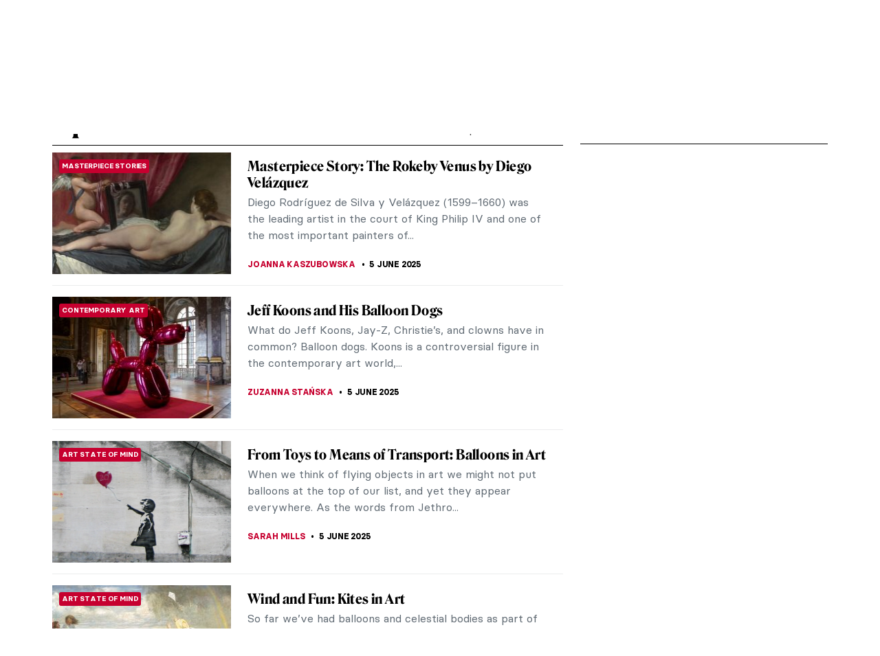

--- FILE ---
content_type: text/html; charset=UTF-8
request_url: https://www.dailyartmagazine.com/category/special/?type=category&pageScroll=67
body_size: 19434
content:
<!doctype html>
<html lang="en-US">
    <head>

                


        <style>    
            #pmLink {        
                visibility: hidden;        
                color: white;        
                text-decoration: none;        
                cursor: pointer;        
                background: transparent;        
                border: none;    
            }

            #pmLink:hover {        
                visibility: visible;        
                color: grey;    
            } 
        </style>

        <!-- Hotjar Tracking Code for http://www.dailyartmagazine.com -->
        <script>
            (function (h, o, t, j, a, r) {
                h.hj = h.hj || function () {
                    (h.hj.q = h.hj.q || []).push(arguments)
                };
                h._hjSettings = {hjid: 1728223, hjsv: 6};
                a = o.getElementsByTagName('head')[0];
                r = o.createElement('script');
                r.async = 1;
                r.src = t + h._hjSettings.hjid + j + h._hjSettings.hjsv;
                a.appendChild(r);
            })(window, document, 'https://static.hotjar.com/c/hotjar-', '.js?sv=');
        </script>



        <!-- PLACE THIS SECTION INSIDE OF YOUR HEAD TAGS -->
        <!-- Below is a recommended list of pre-connections, which allow the network to establish each connection quicker, speeding up response times and improving ad performance. -->
        <link rel="preconnect" href="https://a.pub.network/" crossorigin />
        <link rel="preconnect" href="https://b.pub.network/" crossorigin />
        <link rel="preconnect" href="https://c.pub.network/" crossorigin />
        <link rel="preconnect" href="https://d.pub.network/" crossorigin />
        <link rel="preconnect" href="https://secure.quantserve.com/" crossorigin />
        <link rel="preconnect" href="https://rules.quantcount.com/" crossorigin />
        <link rel="preconnect" href="https://pixel.quantserve.com/" crossorigin />
        <link rel="preconnect" href="https://btloader.com/" crossorigin />
        <link rel="preconnect" href="https://api.btloader.com/" crossorigin />
        <link rel="preconnect" href="https://cdn.confiant-integrations.net" crossorigin />
        <!-- Below is a link to a CSS file that accounts for Cumulative Layout Shift, a new Core Web Vitals subset that Google uses to help rank your site in search -->
        <!-- The file is intended to eliminate the layout shifts that are seen when ads load into the page. If you don't want to use this, simply remove this file -->
        <!-- To find out more about CLS, visit https://web.dev/vitals/ -->
        <link rel="stylesheet" href="https://a.pub.network/dailyartmagazine-com/cls.css">
        <script data-cfasync="false" type="text/javascript">
            var freestar = freestar || {};
            freestar.queue = freestar.queue || [];
            freestar.config = freestar.config || {};
            freestar.config.enabled_slots = [];
            freestar.initCallback = function () {
                (freestar.config.enabled_slots.length === 0) ? freestar.initCallbackCalled = false : freestar.newAdSlots(freestar.config.enabled_slots)
            }
        </script>
        <script src="https://a.pub.network/dailyartmagazine-com/pubfig.min.js" data-cfasync="false" async></script>



        <!-- Global site tag (gtag.js) - Google Analytics -->
        <script async src="https://www.googletagmanager.com/gtag/js?id=G-SBBHJHWQ6N"></script>
        <script>
            window.dataLayer = window.dataLayer || [];
            function gtag() {
                dataLayer.push(arguments);
            }
            gtag('js', new Date());

            gtag('config', 'G-SBBHJHWQ6N');
        </script>


                    <script type="text/javascript">
                var w2g = w2g || {};
                w2g.cmd = w2g.cmd || [];
                w2g.hostname = 'dailyartmagazine.com';
            </script>
        
        <meta charset="UTF-8">
        <meta
            name="viewport"
            content="width=device-width, initial-scale=1, maximum-scale=1"
            />
        <link rel="profile" href="https://gmpg.org/xfn/11">
        <link rel="preconnect" href="https://fonts.gstatic.com">
        <meta name='robots' content='index, follow, max-image-preview:large, max-snippet:-1, max-video-preview:-1' />

	<!-- This site is optimized with the Yoast SEO Premium plugin v26.6 (Yoast SEO v26.6) - https://yoast.com/wordpress/plugins/seo/ -->
	<title>Special Archives | DailyArt Magazine</title>
	<link rel="canonical" href="https://www.dailyartmagazine.com/category/special/" />
	<meta property="og:locale" content="en_US" />
	<meta property="og:type" content="article" />
	<meta property="og:title" content="Special Archives" />
	<meta property="og:url" content="https://www.dailyartmagazine.com/category/special/" />
	<meta property="og:site_name" content="DailyArt Magazine" />
	<meta property="og:image" content="https://www.dailyartmagazine.com/wp-content/uploads/2022/02/2560px-Wassily_Kandinsky_Composition_VIII-1.jpg" />
	<meta property="og:image:width" content="2560" />
	<meta property="og:image:height" content="1792" />
	<meta property="og:image:type" content="image/jpeg" />
	<meta name="twitter:card" content="summary_large_image" />
	<meta name="twitter:site" content="@dailyartmag" />
	<script type="application/ld+json" class="yoast-schema-graph">{"@context":"https://schema.org","@graph":[{"@type":"CollectionPage","@id":"https://www.dailyartmagazine.com/category/special/","url":"https://www.dailyartmagazine.com/category/special/","name":"Special Archives | DailyArt Magazine","isPartOf":{"@id":"https://www.dailyartmagazine.com/#website"},"primaryImageOfPage":{"@id":"https://www.dailyartmagazine.com/category/special/#primaryimage"},"image":{"@id":"https://www.dailyartmagazine.com/category/special/#primaryimage"},"thumbnailUrl":"https://www.dailyartmagazine.com/wp-content/uploads/2021/12/fireworks_brooklyn_bridge_1050x700.jpg","breadcrumb":{"@id":"https://www.dailyartmagazine.com/category/special/#breadcrumb"},"inLanguage":"en-US"},{"@type":"ImageObject","inLanguage":"en-US","@id":"https://www.dailyartmagazine.com/category/special/#primaryimage","url":"https://www.dailyartmagazine.com/wp-content/uploads/2021/12/fireworks_brooklyn_bridge_1050x700.jpg","contentUrl":"https://www.dailyartmagazine.com/wp-content/uploads/2021/12/fireworks_brooklyn_bridge_1050x700.jpg","width":1050,"height":700},{"@type":"BreadcrumbList","@id":"https://www.dailyartmagazine.com/category/special/#breadcrumb","itemListElement":[{"@type":"ListItem","position":1,"name":"Home","item":"https://www.dailyartmagazine.com/"},{"@type":"ListItem","position":2,"name":"Special"}]},{"@type":"WebSite","@id":"https://www.dailyartmagazine.com/#website","url":"https://www.dailyartmagazine.com/","name":"DailyArt Magazine","description":"- Art History Stories and News","publisher":{"@id":"https://www.dailyartmagazine.com/#organization"},"alternateName":"DAM","potentialAction":[{"@type":"SearchAction","target":{"@type":"EntryPoint","urlTemplate":"https://www.dailyartmagazine.com/?s={search_term_string}"},"query-input":{"@type":"PropertyValueSpecification","valueRequired":true,"valueName":"search_term_string"}}],"inLanguage":"en-US"},{"@type":"Organization","@id":"https://www.dailyartmagazine.com/#organization","name":"DailyArt Magazine","url":"https://www.dailyartmagazine.com/","logo":{"@type":"ImageObject","inLanguage":"en-US","@id":"https://www.dailyartmagazine.com/#/schema/logo/image/","url":"https://www.dailyartmagazine.com/wp-content/uploads/2021/10/logo_da_dark-2.png","contentUrl":"https://www.dailyartmagazine.com/wp-content/uploads/2021/10/logo_da_dark-2.png","width":10650,"height":2704,"caption":"DailyArt Magazine"},"image":{"@id":"https://www.dailyartmagazine.com/#/schema/logo/image/"},"sameAs":["https://www.facebook.com/DailyArtMag/","https://x.com/dailyartmag","https://www.instagram.com/dailyartmagazine/"]}]}</script>
	<!-- / Yoast SEO Premium plugin. -->


<link rel='dns-prefetch' href='//cdnjs.cloudflare.com' />
<link rel="alternate" type="application/rss+xml" title="DailyArt Magazine &raquo; Feed" href="https://www.dailyartmagazine.com/feed/" />
<script type="text/javascript" id="wpp-js" src="https://www.dailyartmagazine.com/wp-content/plugins/wordpress-popular-posts/assets/js/wpp.min.js?ver=7.3.6" data-sampling="0" data-sampling-rate="100" data-api-url="https://www.dailyartmagazine.com/wp-json/wordpress-popular-posts" data-post-id="0" data-token="7b4b86e338" data-lang="0" data-debug="0"></script>
<link rel="alternate" type="application/rss+xml" title="DailyArt Magazine &raquo; Special Category Feed" href="https://www.dailyartmagazine.com/category/special/feed/" />
<style id='wp-img-auto-sizes-contain-inline-css' type='text/css'>
img:is([sizes=auto i],[sizes^="auto," i]){contain-intrinsic-size:3000px 1500px}
/*# sourceURL=wp-img-auto-sizes-contain-inline-css */
</style>

<style id='classic-theme-styles-inline-css' type='text/css'>
/*! This file is auto-generated */
.wp-block-button__link{color:#fff;background-color:#32373c;border-radius:9999px;box-shadow:none;text-decoration:none;padding:calc(.667em + 2px) calc(1.333em + 2px);font-size:1.125em}.wp-block-file__button{background:#32373c;color:#fff;text-decoration:none}
/*# sourceURL=/wp-includes/css/classic-themes.min.css */
</style>
<link rel='stylesheet' id='announcer-css-css' href='https://www.dailyartmagazine.com/wp-content/plugins/announcer/public/css/style.css?ver=6.2' type='text/css' media='all' />
<link rel='stylesheet' id='contact-form-7-css' href='https://www.dailyartmagazine.com/wp-content/plugins/contact-form-7/includes/css/styles.css?ver=6.1.4' type='text/css' media='all' />
<link rel='stylesheet' id='wordpress-popular-posts-css-css' href='https://www.dailyartmagazine.com/wp-content/plugins/wordpress-popular-posts/assets/css/wpp.css?ver=7.3.6' type='text/css' media='all' />
<link rel='stylesheet' id='swiper-css-css' href='https://www.dailyartmagazine.com/wp-content/themes/idvetmp/libraries/swiper/swiper.min.css' type='text/css' media='all' />
<link rel='stylesheet' id='idve-lightgallery-style-css' href='https://www.dailyartmagazine.com/wp-content/themes/idvetmp-child/lightgallery/css/lightgallery-bundle.css?ver=1.0.1' type='text/css' media='all' />
<link rel='stylesheet' id='idvetmp-style-css' href='https://www.dailyartmagazine.com/wp-content/themes/idvetmp-child/style.css?ver=2.62' type='text/css' media='all' />
<link rel="https://api.w.org/" href="https://www.dailyartmagazine.com/wp-json/" /><link rel="alternate" title="JSON" type="application/json" href="https://www.dailyartmagazine.com/wp-json/wp/v2/categories/5556" /><link rel="EditURI" type="application/rsd+xml" title="RSD" href="https://www.dailyartmagazine.com/xmlrpc.php?rsd" />
<meta name="generator" content="WordPress 6.9" />
            <style id="wpp-loading-animation-styles">@-webkit-keyframes bgslide{from{background-position-x:0}to{background-position-x:-200%}}@keyframes bgslide{from{background-position-x:0}to{background-position-x:-200%}}.wpp-widget-block-placeholder,.wpp-shortcode-placeholder{margin:0 auto;width:60px;height:3px;background:#dd3737;background:linear-gradient(90deg,#dd3737 0%,#571313 10%,#dd3737 100%);background-size:200% auto;border-radius:3px;-webkit-animation:bgslide 1s infinite linear;animation:bgslide 1s infinite linear}</style>
            		<style type="text/css" id="wp-custom-css">
			    .grecaptcha-badge {
        visibility: hidden !important;
    }


    #category-all #category-1, #the-list #tag-1 {
        display: none;
    }

    body {
        --fsAddBuffer: 22px;
    }

    div[id^="dailyartmagazine_billboard_top"],
    div[id^="dailyartmagazine_billboard_bottom"],
    div[id^="dailyartmagazine_right_rail_home"],
    div[id^="dailyartmagazine_right_rail_articles"],
    div[id^="dailyartmagazine_leaderboard_articles"],
    div[id^="dailyartmagazine_leaderboard_home"],
    div[id^="dailyartmagazine_sticky-rail"] {
        display: flex;
        align-items: center;
        justify-content: center;
        flex-direction: column;
        min-height: calc(var(--height) + var(--fsAddBuffer));
        width: 100%;
    }

    div[id^="dailyartmagazine_billboard_bottom"] {
        --height: 300px;
    }

    div[id^="dailyartmagazine_billboard_top"] {
        --height: 300px;
    }

    div[id^="dailyartmagazine_leaderboard_articles"] {
        --height: 250px;
    }

    div[id^="dailyartmagazine_leaderboard_home"] {
        --height: 300px;
    }

    @media only screen and (min-width: 768px) {
        div[id^="dailyartmagazine_billboard_bottom"] {
            --height: 300px;
        }
        div[id^="dailyartmagazine_billboard_top"] {
            --height: 300px;
        }
        div[id^="dailyartmagazine_leaderboard_articles"] {
            --height: 60px;
        }
        div[id^="dailyartmagazine_leaderboard_home"] {
            --height: 60px;
        }
        div[id^="dailyartmagazine_right_rail_home"] {
            --height: 600px;
        }
    }

    @media only screen and (min-width: 970px) {
        div[id^="dailyartmagazine_billboard_bottom"] {
            --height: 300px;
        }
    }

    @media only screen and (min-width: 1100px) {
        div[id^="dailyartmagazine_billboard_top"] {
            --height: 300px;
        }
    }

    @media only screen and (min-width: 1200px) {
        div[id^="dailyartmagazine_billboard_top"] {
            --height: 300px;
        }
        div[id^="dailyartmagazine_right_rail_articles"],
        div[id^="dailyartmagazine_sticky-rail"] {
            --height: 600px;
        }
    }		</style>
		

        <link rel="icon" type="image/png" sizes="192x192"  href="https://www.dailyartmagazine.com/wp-content/themes/idvetmp-child/images/fv/android-chrome-192x192.png">
        <link rel="icon" type="image/png" sizes="192x192"  href="https://www.dailyartmagazine.com/wp-content/themes/idvetmp-child/images/fv/android-chrome-512x512.png">
        <link rel="apple-touch-icon" sizes="180x180" href="https://www.dailyartmagazine.com/wp-content/themes/idvetmp-child/images/fv/apple-touch-icon.png">
        <link rel="icon" type="image/png" sizes="16x16" href="https://www.dailyartmagazine.com/wp-content/themes/idvetmp-child/images/fv/favicon-16x16.png">
        <link rel="icon" type="image/png" sizes="32x32" href="https://www.dailyartmagazine.com/wp-content/themes/idvetmp-child/images/fv/favicon-32x32.png">

        <meta name="msapplication-TileImage" content="https://www.dailyartmagazine.com/wp-content/themes/idvetmp-child/images/fv/ms-icon-144x144.png">
        <meta name="theme-color" content="#C6002F">


        <meta name="facebook-domain-verification" content="0w9nc7hcl4hj585hf9i08sn5nrk30o" />

        
        
    <style id='global-styles-inline-css' type='text/css'>
:root{--wp--preset--aspect-ratio--square: 1;--wp--preset--aspect-ratio--4-3: 4/3;--wp--preset--aspect-ratio--3-4: 3/4;--wp--preset--aspect-ratio--3-2: 3/2;--wp--preset--aspect-ratio--2-3: 2/3;--wp--preset--aspect-ratio--16-9: 16/9;--wp--preset--aspect-ratio--9-16: 9/16;--wp--preset--color--black: #000000;--wp--preset--color--cyan-bluish-gray: #abb8c3;--wp--preset--color--white: #ffffff;--wp--preset--color--pale-pink: #f78da7;--wp--preset--color--vivid-red: #cf2e2e;--wp--preset--color--luminous-vivid-orange: #ff6900;--wp--preset--color--luminous-vivid-amber: #fcb900;--wp--preset--color--light-green-cyan: #7bdcb5;--wp--preset--color--vivid-green-cyan: #00d084;--wp--preset--color--pale-cyan-blue: #8ed1fc;--wp--preset--color--vivid-cyan-blue: #0693e3;--wp--preset--color--vivid-purple: #9b51e0;--wp--preset--gradient--vivid-cyan-blue-to-vivid-purple: linear-gradient(135deg,rgb(6,147,227) 0%,rgb(155,81,224) 100%);--wp--preset--gradient--light-green-cyan-to-vivid-green-cyan: linear-gradient(135deg,rgb(122,220,180) 0%,rgb(0,208,130) 100%);--wp--preset--gradient--luminous-vivid-amber-to-luminous-vivid-orange: linear-gradient(135deg,rgb(252,185,0) 0%,rgb(255,105,0) 100%);--wp--preset--gradient--luminous-vivid-orange-to-vivid-red: linear-gradient(135deg,rgb(255,105,0) 0%,rgb(207,46,46) 100%);--wp--preset--gradient--very-light-gray-to-cyan-bluish-gray: linear-gradient(135deg,rgb(238,238,238) 0%,rgb(169,184,195) 100%);--wp--preset--gradient--cool-to-warm-spectrum: linear-gradient(135deg,rgb(74,234,220) 0%,rgb(151,120,209) 20%,rgb(207,42,186) 40%,rgb(238,44,130) 60%,rgb(251,105,98) 80%,rgb(254,248,76) 100%);--wp--preset--gradient--blush-light-purple: linear-gradient(135deg,rgb(255,206,236) 0%,rgb(152,150,240) 100%);--wp--preset--gradient--blush-bordeaux: linear-gradient(135deg,rgb(254,205,165) 0%,rgb(254,45,45) 50%,rgb(107,0,62) 100%);--wp--preset--gradient--luminous-dusk: linear-gradient(135deg,rgb(255,203,112) 0%,rgb(199,81,192) 50%,rgb(65,88,208) 100%);--wp--preset--gradient--pale-ocean: linear-gradient(135deg,rgb(255,245,203) 0%,rgb(182,227,212) 50%,rgb(51,167,181) 100%);--wp--preset--gradient--electric-grass: linear-gradient(135deg,rgb(202,248,128) 0%,rgb(113,206,126) 100%);--wp--preset--gradient--midnight: linear-gradient(135deg,rgb(2,3,129) 0%,rgb(40,116,252) 100%);--wp--preset--font-size--small: 13px;--wp--preset--font-size--medium: 20px;--wp--preset--font-size--large: 36px;--wp--preset--font-size--x-large: 42px;--wp--preset--spacing--20: 0.44rem;--wp--preset--spacing--30: 0.67rem;--wp--preset--spacing--40: 1rem;--wp--preset--spacing--50: 1.5rem;--wp--preset--spacing--60: 2.25rem;--wp--preset--spacing--70: 3.38rem;--wp--preset--spacing--80: 5.06rem;--wp--preset--shadow--natural: 6px 6px 9px rgba(0, 0, 0, 0.2);--wp--preset--shadow--deep: 12px 12px 50px rgba(0, 0, 0, 0.4);--wp--preset--shadow--sharp: 6px 6px 0px rgba(0, 0, 0, 0.2);--wp--preset--shadow--outlined: 6px 6px 0px -3px rgb(255, 255, 255), 6px 6px rgb(0, 0, 0);--wp--preset--shadow--crisp: 6px 6px 0px rgb(0, 0, 0);}:where(.is-layout-flex){gap: 0.5em;}:where(.is-layout-grid){gap: 0.5em;}body .is-layout-flex{display: flex;}.is-layout-flex{flex-wrap: wrap;align-items: center;}.is-layout-flex > :is(*, div){margin: 0;}body .is-layout-grid{display: grid;}.is-layout-grid > :is(*, div){margin: 0;}:where(.wp-block-columns.is-layout-flex){gap: 2em;}:where(.wp-block-columns.is-layout-grid){gap: 2em;}:where(.wp-block-post-template.is-layout-flex){gap: 1.25em;}:where(.wp-block-post-template.is-layout-grid){gap: 1.25em;}.has-black-color{color: var(--wp--preset--color--black) !important;}.has-cyan-bluish-gray-color{color: var(--wp--preset--color--cyan-bluish-gray) !important;}.has-white-color{color: var(--wp--preset--color--white) !important;}.has-pale-pink-color{color: var(--wp--preset--color--pale-pink) !important;}.has-vivid-red-color{color: var(--wp--preset--color--vivid-red) !important;}.has-luminous-vivid-orange-color{color: var(--wp--preset--color--luminous-vivid-orange) !important;}.has-luminous-vivid-amber-color{color: var(--wp--preset--color--luminous-vivid-amber) !important;}.has-light-green-cyan-color{color: var(--wp--preset--color--light-green-cyan) !important;}.has-vivid-green-cyan-color{color: var(--wp--preset--color--vivid-green-cyan) !important;}.has-pale-cyan-blue-color{color: var(--wp--preset--color--pale-cyan-blue) !important;}.has-vivid-cyan-blue-color{color: var(--wp--preset--color--vivid-cyan-blue) !important;}.has-vivid-purple-color{color: var(--wp--preset--color--vivid-purple) !important;}.has-black-background-color{background-color: var(--wp--preset--color--black) !important;}.has-cyan-bluish-gray-background-color{background-color: var(--wp--preset--color--cyan-bluish-gray) !important;}.has-white-background-color{background-color: var(--wp--preset--color--white) !important;}.has-pale-pink-background-color{background-color: var(--wp--preset--color--pale-pink) !important;}.has-vivid-red-background-color{background-color: var(--wp--preset--color--vivid-red) !important;}.has-luminous-vivid-orange-background-color{background-color: var(--wp--preset--color--luminous-vivid-orange) !important;}.has-luminous-vivid-amber-background-color{background-color: var(--wp--preset--color--luminous-vivid-amber) !important;}.has-light-green-cyan-background-color{background-color: var(--wp--preset--color--light-green-cyan) !important;}.has-vivid-green-cyan-background-color{background-color: var(--wp--preset--color--vivid-green-cyan) !important;}.has-pale-cyan-blue-background-color{background-color: var(--wp--preset--color--pale-cyan-blue) !important;}.has-vivid-cyan-blue-background-color{background-color: var(--wp--preset--color--vivid-cyan-blue) !important;}.has-vivid-purple-background-color{background-color: var(--wp--preset--color--vivid-purple) !important;}.has-black-border-color{border-color: var(--wp--preset--color--black) !important;}.has-cyan-bluish-gray-border-color{border-color: var(--wp--preset--color--cyan-bluish-gray) !important;}.has-white-border-color{border-color: var(--wp--preset--color--white) !important;}.has-pale-pink-border-color{border-color: var(--wp--preset--color--pale-pink) !important;}.has-vivid-red-border-color{border-color: var(--wp--preset--color--vivid-red) !important;}.has-luminous-vivid-orange-border-color{border-color: var(--wp--preset--color--luminous-vivid-orange) !important;}.has-luminous-vivid-amber-border-color{border-color: var(--wp--preset--color--luminous-vivid-amber) !important;}.has-light-green-cyan-border-color{border-color: var(--wp--preset--color--light-green-cyan) !important;}.has-vivid-green-cyan-border-color{border-color: var(--wp--preset--color--vivid-green-cyan) !important;}.has-pale-cyan-blue-border-color{border-color: var(--wp--preset--color--pale-cyan-blue) !important;}.has-vivid-cyan-blue-border-color{border-color: var(--wp--preset--color--vivid-cyan-blue) !important;}.has-vivid-purple-border-color{border-color: var(--wp--preset--color--vivid-purple) !important;}.has-vivid-cyan-blue-to-vivid-purple-gradient-background{background: var(--wp--preset--gradient--vivid-cyan-blue-to-vivid-purple) !important;}.has-light-green-cyan-to-vivid-green-cyan-gradient-background{background: var(--wp--preset--gradient--light-green-cyan-to-vivid-green-cyan) !important;}.has-luminous-vivid-amber-to-luminous-vivid-orange-gradient-background{background: var(--wp--preset--gradient--luminous-vivid-amber-to-luminous-vivid-orange) !important;}.has-luminous-vivid-orange-to-vivid-red-gradient-background{background: var(--wp--preset--gradient--luminous-vivid-orange-to-vivid-red) !important;}.has-very-light-gray-to-cyan-bluish-gray-gradient-background{background: var(--wp--preset--gradient--very-light-gray-to-cyan-bluish-gray) !important;}.has-cool-to-warm-spectrum-gradient-background{background: var(--wp--preset--gradient--cool-to-warm-spectrum) !important;}.has-blush-light-purple-gradient-background{background: var(--wp--preset--gradient--blush-light-purple) !important;}.has-blush-bordeaux-gradient-background{background: var(--wp--preset--gradient--blush-bordeaux) !important;}.has-luminous-dusk-gradient-background{background: var(--wp--preset--gradient--luminous-dusk) !important;}.has-pale-ocean-gradient-background{background: var(--wp--preset--gradient--pale-ocean) !important;}.has-electric-grass-gradient-background{background: var(--wp--preset--gradient--electric-grass) !important;}.has-midnight-gradient-background{background: var(--wp--preset--gradient--midnight) !important;}.has-small-font-size{font-size: var(--wp--preset--font-size--small) !important;}.has-medium-font-size{font-size: var(--wp--preset--font-size--medium) !important;}.has-large-font-size{font-size: var(--wp--preset--font-size--large) !important;}.has-x-large-font-size{font-size: var(--wp--preset--font-size--x-large) !important;}
/*# sourceURL=global-styles-inline-css */
</style>
</head>
    <body class="archive category category-special category-5556 wp-theme-idvetmp wp-child-theme-idvetmp-child hfeed">
        
        <!--<div id="page" class="site"> -->
        <!--
        <a class="skip-link screen-reader-text" href="#content">Skip to content</a>
        -->
        <header id="top-header">
            <div class="wrapper">
                <nav class="primary-navigation  flex">
                    <div class="ham-border">
                        <div id="hamburger">
                            <span></span>
                            <span></span>
                            <span></span>
                            <span></span>
                            <span></span>
                            <span></span>
                        </div>
                    </div>

                    <div class="menu-main-container"><ul id="primary-top-menu" class="menu"><li id="menu-item-245" class="menu-item menu-item-type-post_type menu-item-object-page menu-item-245"><a href="https://www.dailyartmagazine.com/latest/">Stories</a></li>
<li id="menu-item-247" class="menu-item menu-item-type-custom menu-item-object-custom menu-item-247"><a target="_blank" href="http://shop.dailyartmagazine.com/">Shop</a></li>
<li id="menu-item-248" class="menu-item menu-item-type-custom menu-item-object-custom menu-item-248"><a href="http://courses.dailyartmagazine.com/">Courses</a></li>
</ul></div>                    <!--
                    <a href="?s=" class="search md-active">
                        <svg width="24" height="24" viewBox="0 0 24 24" fill="none" xmlns="http://www.w3.org/2000/svg">
                        <circle cx="11" cy="10" r="5" stroke="black" stroke-width="2"/>
                        <line x1="14.7071" y1="13.2929" x2="19.7071" y2="18.2929" stroke="black" stroke-width="2"/>
                        </svg>
                    </a>
                    -->
                    <form action="https://www.dailyartmagazine.com" method="get" class="search search-mobile md-active">
                        <button class="primary btn">
                            <svg width="24" height="24" viewBox="0 0 24 24" fill="none" xmlns="http://www.w3.org/2000/svg">
                            <circle cx="11" cy="10" r="5" stroke="black" stroke-width="2"/>
                            <line x1="14.7071" y1="13.2929" x2="19.7071" y2="18.2929" stroke="black" stroke-width="2"/>
                            </svg>
                        </button>
                        <input type="hidden" name="s">
                    </form>
                </nav>
                <a href="/" class="logo">

                    <svg width="100%" height="100%" viewBox="0 0 5112 1298" version="1.1" xmlns="http://www.w3.org/2000/svg" xmlns:xlink="http://www.w3.org/1999/xlink" xml:space="preserve" xmlns:serif="http://www.serif.com/" style="fill-rule:evenodd;clip-rule:evenodd;stroke-linejoin:round;stroke-miterlimit:2;">
                    <g id="Artboard1" transform="matrix(0.980331,0,0,0.892414,-1640.81,-2069.24)">
                    <rect x="1673.73" y="2318.7" width="5214.05" height="1453.98" style="fill:none;"/>
                    <clipPath id="_clip1">
                        <rect x="1673.73" y="2318.7" width="5214.05" height="1453.98"/>
                    </clipPath>
                    <g clip-path="url(#_clip1)">
                    <g transform="matrix(3.11742,0,0,3.42454,-116628,-56406.4)">
                    <path d="M38062.9,17203.3C38085.3,17186.8 38112.7,17173.5 38142.2,17164.3C38171.6,17155 38202.8,17149.8 38233.3,17149.8C38299.9,17150.1 38360.4,17177 38390.7,17238.4C38390.7,17238.5 38390.7,17238.5 38390.8,17238.5C38396.5,17251.4 38400.7,17264.7 38402.6,17278.5C38403.9,17287.7 38404.2,17297 38403.5,17306.3C38402.4,17319.9 38399.5,17333.4 38394.6,17346.4C38387.7,17364.7 38377.7,17381.8 38364.3,17397.6C38349.5,17415 38331.4,17430.1 38309.6,17442.9C38296.8,17450.3 38283.1,17456.9 38268.2,17462.6C38236.7,17474.6 38200,17482.6 38157.5,17482L38041.2,17481.9C38040.9,17481.9 38040.7,17481.8 38040.4,17481.8L37949.8,17481.8C37949.8,17481.8 37964.9,17433.7 37993.4,17433.7C38010,17433.7 38020.8,17450.5 38057.2,17462.7C38058.7,17462.8 38060.4,17463.1 38062.5,17463.5C38088.7,17468.9 38105,17426.1 38114.8,17399.2C38124.6,17372.2 38150.8,17305.5 38170.1,17257.9C38189.2,17210.8 38230,17181.2 38270.1,17181.4C38245.8,17172.7 38218.3,17169.5 38190.8,17170.7C38166.4,17171.8 38142.1,17176.5 38119.6,17184.4C38095.5,17192.8 38073.3,17204.5 38056.2,17219.5L38055.9,17219.7C38042.8,17235 38034.1,17259.4 38026.7,17278.3C38022.7,17288.4 38017.8,17295.6 38011.9,17300C38006,17304.4 37998.6,17306.6 37989.6,17306.6C37980,17306.6 37974.6,17303.8 37973.1,17298.2C37971.7,17292.5 37974.6,17284.7 37981.8,17274.6C37992.7,17259.2 38007.1,17244.4 38025,17230C38036.3,17220.9 38048.9,17212 38062.9,17203.3ZM38273.5,17182.6C38256.8,17188.5 38241,17196.6 38225.5,17237C38209.6,17278.3 38171.7,17371.1 38156.7,17411.7C38139.6,17457.5 38108.6,17468.8 38073,17467.1C38072.9,17467.1 38072.8,17467.1 38072.6,17467.2C38083.6,17469.9 38096.5,17472.1 38111.8,17473.5L38157.5,17473.2C38198.4,17472.5 38234.2,17465.5 38263.4,17451.4C38286.3,17440.4 38304.7,17425.2 38319.2,17408.4C38342.8,17381.3 38352.7,17348.8 38354.7,17317.2C38355.3,17306.7 38354.8,17296.5 38353.6,17286.2C38352.3,17276.1 38350.6,17266 38347.1,17256.3C38347,17256.3 38347,17256.2 38347,17256.2C38334.9,17219.2 38307.4,17195.5 38273.5,17182.6Z"/>
                    </g>
                    <g transform="matrix(3.10889,0,0,3.41517,-17418.1,-12731.5)">
                    <path d="M7710.8,4692.85C7710.8,4724.45 7727.19,4742.05 7753.6,4742.05C7778.4,4742.05 7801.99,4726.45 7815.6,4708.05L7814.8,4706.85C7803.6,4715.25 7791.99,4720.05 7777.6,4720.05C7758.4,4720.05 7749.6,4707.65 7749.6,4687.65L7749.6,4544.45L7810.4,4544.45L7810.4,4534.45L7749.6,4534.45L7749.6,4472.45L7747.6,4472.45C7735.99,4502.85 7711.6,4532.45 7679.19,4542.45L7679.19,4544.45L7710.8,4544.45L7710.8,4692.85ZM7257.99,4685.65C7247.19,4711.65 7231.19,4728.85 7215.6,4734.85L7215.6,4736.05L7295.19,4736.05L7295.19,4734.85C7276.8,4729.25 7258.4,4710.85 7269.6,4685.25L7292.4,4631.25L7412.4,4631.25L7439.6,4692.05C7448.4,4711.65 7439.19,4728.85 7419.19,4734.85L7419.19,4736.05L7519.99,4736.05L7519.99,4734.85C7505.99,4730.85 7497.19,4716.85 7484.8,4689.65L7369.6,4433.65L7366.8,4433.65L7257.99,4685.65ZM7583.19,4552.85L7583.19,4528.05L7581.99,4528.05C7567.99,4544.05 7545.6,4553.25 7522.8,4555.65L7522.8,4556.85C7538.4,4562.05 7544.8,4573.65 7544.8,4586.85L7544.8,4702.45C7544.8,4716.45 7535.6,4728.05 7522.8,4734.85L7522.8,4736.05L7603.6,4736.05L7603.6,4734.85C7591.19,4728.05 7583.19,4716.45 7583.19,4702.45L7583.19,4579.65C7593.19,4566.45 7607.19,4556.05 7618.4,4556.05C7633.19,4556.05 7638.4,4576.85 7655.6,4576.85C7667.19,4576.85 7677.19,4566.85 7677.19,4552.45C7677.19,4538.85 7667.6,4528.05 7649.6,4528.05C7623.19,4528.05 7593.99,4550.45 7582.8,4574.05C7582.8,4570.05 7583.19,4559.25 7583.19,4552.85ZM7296.4,4621.65L7351.19,4492.05L7408.4,4621.65L7296.4,4621.65Z" style="fill-rule:nonzero;"/>
                    </g>
                    <g transform="matrix(3.10889,0,0,3.41517,-17417,-12733.8)">
                    <path d="M7070.42,4823.25C7103.62,4823.25 7123.22,4799.65 7141.62,4758.45L7224.42,4575.65C7234.82,4553.25 7247.22,4540.45 7256.42,4535.65L7256.42,4534.45L7201.62,4534.45L7201.62,4535.65C7214.42,4541.65 7224.82,4554.05 7215.22,4572.85L7164.42,4686.45L7110.42,4573.25C7100.82,4554.45 7110.42,4542.45 7124.42,4535.65L7124.42,4534.45L7036.82,4534.45L7036.82,4535.65C7046.42,4540.45 7054.42,4548.45 7066.42,4572.85L7144.42,4730.45L7133.62,4754.45C7119.62,4786.45 7106.02,4806.85 7084.82,4806.85C7055.22,4806.85 7065.22,4766.45 7037.62,4766.05C7026.42,4766.05 7018.02,4774.45 7018.02,4785.25C7018.02,4803.65 7041.22,4823.25 7070.42,4823.25ZM6611.17,4695.65C6611.17,4722.05 6630.77,4741.65 6661.97,4741.65C6695.17,4741.65 6729.17,4719.65 6745.97,4700.85L6745.97,4710.45C6745.97,4730.45 6758.77,4742.05 6777.57,4742.05C6795.17,4742.05 6812.77,4730.85 6821.97,4718.85L6821.17,4717.65C6813.97,4722.85 6806.77,4725.25 6800.77,4725.25C6788.37,4725.25 6784.37,4716.45 6784.37,4705.25C6784.37,4667.65 6785.97,4600.85 6785.97,4569.65C6785.97,4544.45 6764.37,4528.45 6723.17,4528.45C6673.17,4528.45 6621.97,4555.25 6621.97,4583.65C6621.97,4594.85 6629.97,4602.45 6641.97,4602.45C6680.77,4602.45 6663.17,4536.05 6721.17,4536.05C6742.77,4536.05 6747.17,4546.45 6747.17,4562.85C6747.17,4573.65 6747.17,4590.85 6746.77,4610.85C6661.97,4617.65 6611.17,4655.65 6611.17,4695.65ZM6836.72,4736.05L6917.12,4736.05L6917.12,4734.85C6905.52,4728.85 6897.52,4717.25 6897.52,4702.45L6897.52,4528.05L6896.32,4528.05C6882.32,4544.05 6859.52,4553.25 6836.72,4555.65L6836.72,4556.85C6852.32,4562.05 6858.72,4573.65 6858.72,4586.85L6858.72,4702.45C6858.72,4717.65 6849.12,4728.05 6836.72,4734.85L6836.72,4736.05ZM7009.06,4418.85L7007.86,4418.85C6993.46,4434.85 6970.26,4444.05 6947.46,4446.05L6947.46,4447.25C6963.46,4452.85 6969.86,4464.45 6969.86,4477.65L6969.86,4702.45C6969.86,4717.65 6961.86,4728.45 6948.26,4734.85L6948.26,4736.05L7028.26,4736.05L7028.26,4734.85C7016.66,4728.85 7009.06,4717.25 7009.06,4702.45L7009.06,4418.85ZM6652.37,4684.85C6652.37,4649.65 6687.17,4623.65 6746.77,4616.05C6746.37,4641.65 6745.97,4671.25 6745.97,4694.85C6731.97,4708.85 6708.77,4719.65 6687.57,4719.65C6665.57,4719.65 6652.37,4707.25 6652.37,4684.85ZM6876.32,4500.45C6889.52,4500.45 6901.92,4488.85 6901.92,4474.85C6901.92,4460.05 6889.52,4448.85 6876.32,4448.85C6861.52,4448.85 6850.32,4460.05 6850.32,4474.85C6850.32,4488.85 6861.52,4500.45 6876.32,4500.45Z" style="fill-rule:nonzero;"/>
                    </g>
                    <g transform="matrix(0.682854,0,0,0.750126,-21904,-8867.12)">
                    <path d="M39416.1,16849.8L39467.7,16849.8L39467.7,16648.6L39468.5,16648.6L39573.3,16849.8L39594.1,16849.8L39698.9,16648.6L39699.7,16648.6L39699.7,16849.8L39751.3,16849.8L39751.3,16569.8L39688.9,16569.8L39584.1,16775.8L39583.3,16775.8L39478.5,16569.8L39416.1,16569.8L39416.1,16849.8Z" style="fill-rule:nonzero;"/>
                    <path d="M40098.9,16849.8L40154.9,16849.8L40028.5,16569.8L39978.9,16569.8L39852.5,16849.8L39908.5,16849.8L39929.3,16801.4L40078.1,16801.4L40098.9,16849.8ZM39948.9,16756.2L40003.3,16629.4L40004.1,16629.4L40058.5,16756.2L39948.9,16756.2Z" style="fill-rule:nonzero;"/>
                    <path d="M40367.3,16855.8C40448.9,16855.8 40498.9,16809 40498.9,16735.8L40498.9,16705L40371.7,16705L40371.7,16746.6L40448.1,16746.6C40447.3,16783.4 40416.9,16809.8 40367.3,16809.8C40313.7,16809.8 40276.1,16769.8 40276.1,16709.8C40276.1,16649.8 40313.7,16609.4 40367.3,16609.4C40407.7,16609.4 40436.9,16632.6 40447.3,16671L40496.1,16658.6C40483.3,16602.2 40433.7,16563.8 40367.3,16563.8C40283.7,16563.8 40224.1,16625 40224.1,16709.8C40224.1,16794.6 40283.7,16855.8 40367.3,16855.8Z" style="fill-rule:nonzero;"/>
                    <path d="M40814.5,16849.8L40870.5,16849.8L40744.1,16569.8L40694.5,16569.8L40568.1,16849.8L40624.1,16849.8L40644.9,16801.4L40793.7,16801.4L40814.5,16849.8ZM40664.5,16756.2L40718.9,16629.4L40719.7,16629.4L40774.1,16756.2L40664.5,16756.2Z" style="fill-rule:nonzero;"/>
                    <path d="M40960.1,16849.8L41206.9,16849.8L41206.9,16803.8L41029.7,16803.8L41029.7,16803L41211.7,16610.6L41211.7,16569.8L40966.1,16569.8L40966.1,16615.4L41141.7,16615.4L41141.7,16616.2L40960.1,16809L40960.1,16849.8Z" style="fill-rule:nonzero;"/>
                    <rect x="41328.9" y="16569.8" width="51.6" height="280" style="fill-rule:nonzero;"/>
                    <path d="M41512.9,16849.8L41564.5,16849.8L41564.5,16641.8L41565.3,16641.8L41709.7,16849.8L41766.1,16849.8L41766.1,16569.8L41714.5,16569.8L41714.5,16777.4L41713.7,16777.4L41569.3,16569.8L41512.9,16569.8L41512.9,16849.8Z" style="fill-rule:nonzero;"/>
                    <path d="M41898.5,16849.8L42106.1,16849.8L42106.1,16803.8L41950.1,16803.8L41950.1,16728.6L42092.5,16728.6L42092.5,16685L41950.1,16685L41950.1,16615.4L42106.5,16615.4L42106.5,16569.8L41898.5,16569.8L41898.5,16849.8Z" style="fill-rule:nonzero;"/>
                    </g>
                    </g>
                    </g>
                    </svg>

                </a>
                <nav class="social-media md-none">
                    <ul class="flex">
                        <li>
                            <a href="https://www.facebook.com/DailyArtMag/" target="_blank">
                                <svg width="10" height="16" viewBox="0 0 10 16" fill="none" xmlns="http://www.w3.org/2000/svg">
                                <path d="M3.02293 16L3 9H0V6H3V4C3 1.3008 4.67151 0 7.07938 0C8.23277 0 9.22406 0.08587 9.51294 0.12425V2.94507L7.84296 2.94583C6.53343 2.94583 6.27987 3.5681 6.27987 4.48124V6H10L9 9H6.27986V16H3.02293Z" fill="black"/>
                                </svg>
                            </a>
                        </li>
                        <li>
                            <a href="https://twitter.com/dailyartmag" target="_blank">
                                <svg width="16" height="14" viewBox="0 0 16 14" fill="none" xmlns="http://www.w3.org/2000/svg">
                                <path d="M16 2C15.4 2.3 14.8 2.4 14.1 2.5C14.8 2.1 15.3 1.5 15.5 0.7C14.9 1.1 14.2 1.3 13.4 1.5C12.8 0.9 11.9 0.5 11 0.5C9.3 0.5 7.8 2 7.8 3.8C7.8 4.1 7.8 4.3 7.9 4.5C5.2 4.4 2.7 3.1 1.1 1.1C0.8 1.6 0.7 2.1 0.7 2.8C0.7 3.9 1.3 4.9 2.2 5.5C1.7 5.5 1.2 5.3 0.7 5.1C0.7 6.7 1.8 8 3.3 8.3C3 8.4 2.7 8.4 2.4 8.4C2.2 8.4 2 8.4 1.8 8.3C2.2 9.6 3.4 10.6 4.9 10.6C3.8 11.5 2.4 12 0.8 12C0.5 12 0.3 12 0 12C1.5 12.9 3.2 13.5 5 13.5C11 13.5 14.3 8.5 14.3 4.2C14.3 4.1 14.3 3.9 14.3 3.8C15 3.3 15.6 2.7 16 2Z" fill="black"/>
                                </svg>                                    
                            </a>
                        </li>
                        <li>
                            <a href="https://www.instagram.com/dailyartmagazine/" target="_blank">
                                <svg width="16" height="16" viewBox="0 0 16 16" fill="none" xmlns="http://www.w3.org/2000/svg">
                                <path d="M12.1446 4.85164C12.6748 4.85164 13.1046 4.42183 13.1046 3.89164C13.1046 3.36145 12.6748 2.93164 12.1446 2.93164C11.6144 2.93164 11.1846 3.36145 11.1846 3.89164C11.1846 4.42183 11.6144 4.85164 12.1446 4.85164Z" fill="black"/>
                                <path d="M8 12C5.794 12 4 10.206 4 8C4 5.794 5.794 4 8 4C10.206 4 12 5.794 12 8C12 10.206 10.206 12 8 12ZM8 6C6.897 6 6 6.897 6 8C6 9.103 6.897 10 8 10C9.103 10 10 9.103 10 8C10 6.897 9.103 6 8 6Z" fill="black"/>
                                <path d="M12 16H4C1.944 16 0 14.056 0 12V4C0 1.944 1.944 0 4 0H12C14.056 0 16 1.944 16 4V12C16 14.056 14.056 16 12 16ZM4 2C3.065 2 2 3.065 2 4V12C2 12.953 3.047 14 4 14H12C12.935 14 14 12.935 14 12V4C14 3.065 12.935 2 12 2H4Z" fill="black"/>
                                </svg>                                    
                            </a>
                        </li>
                        <li>
                            <form action="https://www.dailyartmagazine.com" method="get">
                                <button class="primary btn">Search</button>
                                <input type="hidden" name="s">
                            </form>
                        </li>
                    </ul>
                </nav>
                <div class="separator"></div>
            </div>
            <nav class="fixed-nav navigation">
                <div class="row">
                    <div class="menu-top-category-menu-container"><ul id="primary-menu" class="menu"><li id="menu-item-139859" class="menu-item menu-item-type-taxonomy menu-item-object-category menu-item-has-children menu-item-139859"><a href="https://www.dailyartmagazine.com/category/art-movements/">Art Movements</a>
<ul class="sub-menu">
	<li id="menu-item-139860" class="menu-item menu-item-type-taxonomy menu-item-object-category menu-item-139860"><a href="https://www.dailyartmagazine.com/category/art-movements/prehistoric-art/">Prehistoric Art</a></li>
	<li id="menu-item-139861" class="menu-item menu-item-type-taxonomy menu-item-object-category menu-item-139861"><a href="https://www.dailyartmagazine.com/category/art-movements/ancient/">Ancient Art</a></li>
	<li id="menu-item-160995" class="menu-item menu-item-type-taxonomy menu-item-object-category menu-item-160995"><a href="https://www.dailyartmagazine.com/category/art-movements/middle-ages/">Medieval Art</a></li>
	<li id="menu-item-160997" class="promo-category menu-item menu-item-type-taxonomy menu-item-object-category menu-item-160997"><a href="https://www.dailyartmagazine.com/category/art-movements/renaissance/">Renaissance</a></li>
	<li id="menu-item-161009" class="menu-item menu-item-type-taxonomy menu-item-object-category menu-item-161009"><a href="https://www.dailyartmagazine.com/category/art-movements/mannerism/">Mannerism</a></li>
	<li id="menu-item-161007" class="menu-item menu-item-type-taxonomy menu-item-object-category menu-item-161007"><a href="https://www.dailyartmagazine.com/category/art-movements/baroque/">Baroque</a></li>
	<li id="menu-item-160998" class="menu-item menu-item-type-taxonomy menu-item-object-category menu-item-160998"><a href="https://www.dailyartmagazine.com/category/art-movements/rococo/">Rococo</a></li>
	<li id="menu-item-160996" class="menu-item menu-item-type-taxonomy menu-item-object-category menu-item-160996"><a href="https://www.dailyartmagazine.com/category/art-movements/neoclassicism/">Neoclassicism</a></li>
	<li id="menu-item-160999" class="menu-item menu-item-type-taxonomy menu-item-object-category menu-item-160999"><a href="https://www.dailyartmagazine.com/category/art-movements/romanticism/">Romanticism</a></li>
	<li id="menu-item-161019" class="menu-item menu-item-type-taxonomy menu-item-object-category menu-item-161019"><a href="https://www.dailyartmagazine.com/category/art-movements/academism-new/">Academic Art</a></li>
	<li id="menu-item-161004" class="menu-item menu-item-type-taxonomy menu-item-object-category menu-item-161004"><a href="https://www.dailyartmagazine.com/category/art-movements/realism/">Realism</a></li>
	<li id="menu-item-161005" class="menu-item menu-item-type-taxonomy menu-item-object-category menu-item-161005"><a href="https://www.dailyartmagazine.com/category/art-movements/symbolism/">Symbolism</a></li>
	<li id="menu-item-161012" class="promo-category menu-item menu-item-type-taxonomy menu-item-object-category menu-item-161012"><a href="https://www.dailyartmagazine.com/category/art-movements/impressionism/">Impressionism</a></li>
	<li id="menu-item-161011" class="promo-category menu-item menu-item-type-taxonomy menu-item-object-category menu-item-161011"><a href="https://www.dailyartmagazine.com/category/art-movements/art-nouveau/">Art Nouveau</a></li>
	<li id="menu-item-161002" class="menu-item menu-item-type-taxonomy menu-item-object-category menu-item-161002"><a href="https://www.dailyartmagazine.com/category/art-movements/post-impresionism/">Post-Impressionism</a></li>
	<li id="menu-item-161014" class="menu-item menu-item-type-taxonomy menu-item-object-category menu-item-161014"><a href="https://www.dailyartmagazine.com/category/art-movements/fauvism/">Fauvism</a></li>
	<li id="menu-item-161016" class="menu-item menu-item-type-taxonomy menu-item-object-category menu-item-161016"><a href="https://www.dailyartmagazine.com/category/art-movements/expressionism/">Expressionism</a></li>
	<li id="menu-item-161013" class="menu-item menu-item-type-taxonomy menu-item-object-category menu-item-161013"><a href="https://www.dailyartmagazine.com/category/art-movements/cubism/">Cubism</a></li>
	<li id="menu-item-161003" class="menu-item menu-item-type-taxonomy menu-item-object-category menu-item-161003"><a href="https://www.dailyartmagazine.com/category/art-movements/surrealism/">Surrealism</a></li>
	<li id="menu-item-161017" class="menu-item menu-item-type-taxonomy menu-item-object-category menu-item-161017"><a href="https://www.dailyartmagazine.com/category/art-movements/dadaism/">Dadaism</a></li>
	<li id="menu-item-161015" class="menu-item menu-item-type-taxonomy menu-item-object-category menu-item-161015"><a href="https://www.dailyartmagazine.com/category/art-movements/abstraction/">Abstract Expressionism</a></li>
	<li id="menu-item-161001" class="menu-item menu-item-type-taxonomy menu-item-object-category menu-item-161001"><a href="https://www.dailyartmagazine.com/category/art-movements/pop-art/">Pop art</a></li>
	<li id="menu-item-161018" class="menu-item menu-item-type-taxonomy menu-item-object-category menu-item-161018"><a href="https://www.dailyartmagazine.com/category/art-movements/contemporary-art/">Contemporary Art</a></li>
</ul>
</li>
<li id="menu-item-161025" class="menu-item menu-item-type-taxonomy menu-item-object-category menu-item-has-children menu-item-161025"><a href="https://www.dailyartmagazine.com/category/art-forms/">Art Forms</a>
<ul class="sub-menu">
	<li id="menu-item-161109" class="menu-item menu-item-type-taxonomy menu-item-object-category menu-item-161109"><a href="https://www.dailyartmagazine.com/category/art-forms/painting/">Painting</a></li>
	<li id="menu-item-139865" class="menu-item menu-item-type-taxonomy menu-item-object-category menu-item-139865"><a href="https://www.dailyartmagazine.com/category/art-forms/sculpture/">Sculpture</a></li>
	<li id="menu-item-161027" class="menu-item menu-item-type-taxonomy menu-item-object-category menu-item-161027"><a href="https://www.dailyartmagazine.com/category/art-forms/architecture/">Architecture</a></li>
	<li id="menu-item-161028" class="promo-category menu-item menu-item-type-taxonomy menu-item-object-category menu-item-161028"><a href="https://www.dailyartmagazine.com/category/art-forms/photography/">Photography</a></li>
	<li id="menu-item-161032" class="menu-item menu-item-type-taxonomy menu-item-object-category menu-item-161032"><a href="https://www.dailyartmagazine.com/category/art-forms/design/">Design</a></li>
	<li id="menu-item-161034" class="promo-category menu-item menu-item-type-taxonomy menu-item-object-category menu-item-161034"><a href="https://www.dailyartmagazine.com/category/art-forms/fashion/">Fashion</a></li>
	<li id="menu-item-161031" class="menu-item menu-item-type-taxonomy menu-item-object-category menu-item-161031"><a href="https://www.dailyartmagazine.com/category/art-forms/cinema/">Theater &amp; Cinema</a></li>
	<li id="menu-item-161030" class="menu-item menu-item-type-taxonomy menu-item-object-category menu-item-161030"><a href="https://www.dailyartmagazine.com/category/art-forms/literature/">Literature</a></li>
	<li id="menu-item-161033" class="menu-item menu-item-type-taxonomy menu-item-object-category menu-item-161033"><a href="https://www.dailyartmagazine.com/category/art-forms/music/">Music</a></li>
	<li id="menu-item-161110" class="menu-item menu-item-type-taxonomy menu-item-object-category menu-item-161110"><a href="https://www.dailyartmagazine.com/category/art-forms/dance/">Dance</a></li>
</ul>
</li>
<li id="menu-item-161035" class="menu-item menu-item-type-taxonomy menu-item-object-category menu-item-has-children menu-item-161035"><a href="https://www.dailyartmagazine.com/category/regions/">Regions</a>
<ul class="sub-menu">
	<li id="menu-item-161111" class="menu-item menu-item-type-taxonomy menu-item-object-category menu-item-161111"><a href="https://www.dailyartmagazine.com/category/regions/art-africa/">African Art</a></li>
	<li id="menu-item-161113" class="menu-item menu-item-type-taxonomy menu-item-object-category menu-item-161113"><a href="https://www.dailyartmagazine.com/category/regions/art-australia-oceania/">Art of Australia &amp; Oceania</a></li>
	<li id="menu-item-139863" class="promo-category menu-item menu-item-type-taxonomy menu-item-object-category menu-item-139863"><a href="https://www.dailyartmagazine.com/category/regions/asian-art/">Asian Art</a></li>
	<li id="menu-item-161112" class="menu-item menu-item-type-taxonomy menu-item-object-category menu-item-161112"><a href="https://www.dailyartmagazine.com/category/regions/art-europe/">European Art</a></li>
	<li id="menu-item-161114" class="menu-item menu-item-type-taxonomy menu-item-object-category menu-item-161114"><a href="https://www.dailyartmagazine.com/category/regions/art-north-america/">North American Art</a></li>
	<li id="menu-item-161036" class="menu-item menu-item-type-taxonomy menu-item-object-category menu-item-161036"><a href="https://www.dailyartmagazine.com/category/regions/latin-american-art/">South American Art</a></li>
</ul>
</li>
<li id="menu-item-161037" class="menu-item menu-item-type-taxonomy menu-item-object-category current-menu-item menu-item-has-children menu-item-161037"><a href="https://www.dailyartmagazine.com/category/special/" aria-current="page">Special</a>
<ul class="sub-menu">
	<li id="menu-item-176235" class="promo-category menu-item menu-item-type-taxonomy menu-item-object-category menu-item-176235"><a href="https://www.dailyartmagazine.com/category/ukraine-special/">Ukraine Special</a></li>
	<li id="menu-item-139868" class="menu-item menu-item-type-taxonomy menu-item-object-category menu-item-139868"><a href="https://www.dailyartmagazine.com/category/special/art-history-101/">Art History 101</a></li>
	<li id="menu-item-139869" class="menu-item menu-item-type-taxonomy menu-item-object-category menu-item-139869"><a href="https://www.dailyartmagazine.com/category/special/wtfarthistory/">WTF Art History</a></li>
	<li id="menu-item-161038" class="menu-item menu-item-type-taxonomy menu-item-object-category menu-item-161038"><a href="https://www.dailyartmagazine.com/category/special/women-artists/">Women Artists</a></li>
	<li id="menu-item-161117" class="menu-item menu-item-type-taxonomy menu-item-object-category menu-item-161117"><a href="https://www.dailyartmagazine.com/category/special/artists-stories/">Artist Stories</a></li>
	<li id="menu-item-161185" class="menu-item menu-item-type-taxonomy menu-item-object-category menu-item-161185"><a href="https://www.dailyartmagazine.com/category/special/museum-stories/">Museum Stories</a></li>
	<li id="menu-item-161039" class="menu-item menu-item-type-taxonomy menu-item-object-category menu-item-161039"><a href="https://www.dailyartmagazine.com/category/special/painting-of-the-week/">Masterpiece Stories</a></li>
	<li id="menu-item-161041" class="promo-category menu-item menu-item-type-taxonomy menu-item-object-category menu-item-161041"><a href="https://www.dailyartmagazine.com/category/special/art-travels/">Art Travels</a></li>
</ul>
</li>
<li id="menu-item-161043" class="menu-item menu-item-type-taxonomy menu-item-object-category menu-item-has-children menu-item-161043"><a href="https://www.dailyartmagazine.com/category/article/">Article Types</a>
<ul class="sub-menu">
	<li id="menu-item-194742" class="menu-item menu-item-type-post_type menu-item-object-page menu-item-194742"><a href="https://www.dailyartmagazine.com/quizzes/">Quizzes</a></li>
	<li id="menu-item-161118" class="promo-category menu-item menu-item-type-taxonomy menu-item-object-category menu-item-161118"><a href="https://www.dailyartmagazine.com/category/article/long-read/">Long Read</a></li>
	<li id="menu-item-139867" class="menu-item menu-item-type-taxonomy menu-item-object-category menu-item-139867"><a href="https://www.dailyartmagazine.com/category/article/review/">Review</a></li>
	<li id="menu-item-161120" class="menu-item menu-item-type-taxonomy menu-item-object-category menu-item-161120"><a href="https://www.dailyartmagazine.com/category/article/interview/">Interview</a></li>
	<li id="menu-item-161119" class="menu-item menu-item-type-taxonomy menu-item-object-category menu-item-161119"><a href="https://www.dailyartmagazine.com/category/article/news/">News</a></li>
	<li id="menu-item-161121" class="menu-item menu-item-type-taxonomy menu-item-object-category menu-item-161121"><a href="https://www.dailyartmagazine.com/category/article/video/">Video</a></li>
</ul>
</li>
</ul></div>                    <div class="col-6 mobile-extra-menu">
                        <h4 class="small-heading">About us</h4>
                        <div class="separator"></div>
                        <div class="menu-menu-footer-1-container"><ul id="menu-menu-footer-1" class="menu"><li id="menu-item-231" class="menu-item menu-item-type-post_type menu-item-object-page menu-item-231"><a href="https://www.dailyartmagazine.com/about-dailyart-magazine/">About Us</a></li>
<li id="menu-item-232" class="menu-item menu-item-type-post_type menu-item-object-page menu-item-232"><a href="https://www.dailyartmagazine.com/dailyart-team/">Our Team</a></li>
<li id="menu-item-157820" class="menu-item menu-item-type-post_type menu-item-object-page menu-item-157820"><a href="https://www.dailyartmagazine.com/send-an-article/">Contribute</a></li>
<li id="menu-item-208051" class="menu-item menu-item-type-post_type menu-item-object-page menu-item-208051"><a href="https://www.dailyartmagazine.com/advertisement/">Advertise</a></li>
<li id="menu-item-208050" class="menu-item menu-item-type-post_type menu-item-object-page menu-item-208050"><a href="https://www.dailyartmagazine.com/contact/">Contact Us</a></li>
</ul></div>
                        <div class="menu-menu-footer-2-container"><ul id="menu-menu-footer-2" class="menu"><li id="menu-item-89853" class="menu-item menu-item-type-post_type menu-item-object-page menu-item-89853"><a href="https://www.dailyartmagazine.com/cookie-policy/">Cookie Policy</a></li>
<li id="menu-item-89855" class="menu-item menu-item-type-post_type menu-item-object-page menu-item-privacy-policy menu-item-89855"><a rel="privacy-policy" href="https://www.dailyartmagazine.com/privacy-policy/">Privacy Policy</a></li>
<li id="menu-item-208056" class="menu-item menu-item-type-post_type menu-item-object-page menu-item-208056"><a href="https://www.dailyartmagazine.com/newsletter-terms-and-conditions/">Newsletter Terms and Conditions</a></li>
<li id="menu-item-157818" class="menu-item menu-item-type-post_type menu-item-object-page menu-item-157818"><a href="https://www.dailyartmagazine.com/terms-of-service/">Website Terms and Conditions</a></li>
</ul></div>
                        <div class="menu-menu-footer-3-container"><ul id="menu-menu-footer-3" class="menu"><li id="menu-item-236" class="menu-item menu-item-type-custom menu-item-object-custom menu-item-236"><a target="_blank" href="https://shop.dailyartmagazine.com/product-category/digital-courses/">Courses</a></li>
<li id="menu-item-89856" class="menu-item menu-item-type-custom menu-item-object-custom menu-item-89856"><a href="http://shop.dailyartmagazine.com/">Shop</a></li>
</ul></div>

                    </div>
                    <div class="col-6">
                        <h4 class="small-heading">Follow Us</h4>
                        <div class="separator"></div>
                        <ul class="flex flex-sb">
                            <li>
                                <a href="https://www.facebook.com/DailyArtMag/" target="_blank">
                                    <svg width="10" height="16" viewBox="0 0 10 16" fill="none" xmlns="http://www.w3.org/2000/svg">
                                    <path d="M3.02293 16L3 9H0V6H3V4C3 1.3008 4.67151 0 7.07938 0C8.23277 0 9.22406 0.08587 9.51294 0.12425V2.94507L7.84296 2.94583C6.53343 2.94583 6.27987 3.5681 6.27987 4.48124V6H10L9 9H6.27986V16H3.02293Z" fill="black"/>
                                    </svg>
                                </a>
                            </li>
                            <!--
                            <li>
                                <a href="#">
                                    <svg width="16" height="16" viewBox="0 0 16 16" fill="none" xmlns="http://www.w3.org/2000/svg">
                                    <path d="M7.99994 0.015625C3.58169 0.015625 0 3.59741 0 8.01556C0 11.4048 2.10859 14.3022 5.08459 15.4678C5.01459 14.8348 4.95144 13.8614 5.11237 13.1703C5.25769 12.546 6.05044 9.19384 6.05044 9.19384C6.05044 9.19384 5.81109 8.71466 5.81109 8.00609C5.81109 6.89372 6.45584 6.06325 7.25869 6.06325C7.94116 6.06325 8.27091 6.57572 8.27091 7.19016C8.27091 7.87659 7.83391 8.90275 7.60831 9.85375C7.41988 10.6501 8.00766 11.2994 8.79297 11.2994C10.2149 11.2994 11.3079 9.80016 11.3079 7.636C11.3079 5.72059 9.93147 4.38134 7.96625 4.38134C5.68997 4.38134 4.35384 6.08866 4.35384 7.85306C4.35384 8.54069 4.61869 9.27794 4.94922 9.67872C5.01453 9.75794 5.02416 9.82741 5.00472 9.90819C4.94394 10.1609 4.80903 10.7042 4.7825 10.8154C4.74759 10.9619 4.66653 10.993 4.51497 10.9224C3.51578 10.4573 2.89112 8.99659 2.89112 7.82325C2.89112 5.29966 4.72463 2.98216 8.177 2.98216C10.9522 2.98216 13.1089 4.95962 13.1089 7.60247C13.1089 10.3596 11.3705 12.5785 8.95759 12.5785C8.14697 12.5785 7.38484 12.1573 7.12403 11.6599C7.12403 11.6599 6.72284 13.1873 6.62559 13.5617C6.44491 14.2566 5.95741 15.1276 5.63128 15.6588C6.37988 15.8906 7.17531 16.0156 7.99994 16.0156C12.4183 16.0156 16 12.434 16 8.01556C16 3.59741 12.4183 0.015625 7.99994 0.015625Z" fill="black"/>
                                    </svg>    
                                </a>
                            </li>
                            -->
                            <li>
                                <a href="https://twitter.com/dailyartmag" target="_blank">
                                    <svg width="16" height="14" viewBox="0 0 16 14" fill="none" xmlns="http://www.w3.org/2000/svg">
                                    <path d="M16 2C15.4 2.3 14.8 2.4 14.1 2.5C14.8 2.1 15.3 1.5 15.5 0.7C14.9 1.1 14.2 1.3 13.4 1.5C12.8 0.9 11.9 0.5 11 0.5C9.3 0.5 7.8 2 7.8 3.8C7.8 4.1 7.8 4.3 7.9 4.5C5.2 4.4 2.7 3.1 1.1 1.1C0.8 1.6 0.7 2.1 0.7 2.8C0.7 3.9 1.3 4.9 2.2 5.5C1.7 5.5 1.2 5.3 0.7 5.1C0.7 6.7 1.8 8 3.3 8.3C3 8.4 2.7 8.4 2.4 8.4C2.2 8.4 2 8.4 1.8 8.3C2.2 9.6 3.4 10.6 4.9 10.6C3.8 11.5 2.4 12 0.8 12C0.5 12 0.3 12 0 12C1.5 12.9 3.2 13.5 5 13.5C11 13.5 14.3 8.5 14.3 4.2C14.3 4.1 14.3 3.9 14.3 3.8C15 3.3 15.6 2.7 16 2Z" fill="black"/>
                                    </svg>                                    
                                </a>
                            </li>
                            <li>
                                <a href="https://www.instagram.com/dailyartmagazine/" target="_blank">
                                    <svg width="16" height="16" viewBox="0 0 16 16" fill="none" xmlns="http://www.w3.org/2000/svg">
                                    <path d="M12.1446 4.85164C12.6748 4.85164 13.1046 4.42183 13.1046 3.89164C13.1046 3.36145 12.6748 2.93164 12.1446 2.93164C11.6144 2.93164 11.1846 3.36145 11.1846 3.89164C11.1846 4.42183 11.6144 4.85164 12.1446 4.85164Z" fill="black"/>
                                    <path d="M8 12C5.794 12 4 10.206 4 8C4 5.794 5.794 4 8 4C10.206 4 12 5.794 12 8C12 10.206 10.206 12 8 12ZM8 6C6.897 6 6 6.897 6 8C6 9.103 6.897 10 8 10C9.103 10 10 9.103 10 8C10 6.897 9.103 6 8 6Z" fill="black"/>
                                    <path d="M12 16H4C1.944 16 0 14.056 0 12V4C0 1.944 1.944 0 4 0H12C14.056 0 16 1.944 16 4V12C16 14.056 14.056 16 12 16ZM4 2C3.065 2 2 3.065 2 4V12C2 12.953 3.047 14 4 14H12C12.935 14 14 12.935 14 12V4C14 3.065 12.935 2 12 2H4Z" fill="black"/>
                                    </svg>                                    
                                </a>
                            </li>
                        </ul>
                    </div>
                </div>
            </nav>

        </header>

        <div id="content" class="site-content"><section class="content home top-subpage">
    <div class="wrapper">
        <article class="main-part">
            <div class="flex flex-sb page-list-header">
                <h1 class="big category-page-header">
                    Special                </h1>
                <div class="category-select"><select class="style-select" id="category-change"><option value="https://www.dailyartmagazine.com/category/special/">All Special</option><option  value="https://www.dailyartmagazine.com/category/special/art-history-101/">Art History 101</option><option  value="https://www.dailyartmagazine.com/category/special/art-travels/">Art Travels</option><option  value="https://www.dailyartmagazine.com/category/special/artists-stories/">Artist Stories</option><option  value="https://www.dailyartmagazine.com/category/special/painting-of-the-week/">Masterpiece Stories</option><option  value="https://www.dailyartmagazine.com/category/special/museum-stories/">Museum Stories</option><option  value="https://www.dailyartmagazine.com/category/special/women-artists/">Women Artists</option><option  value="https://www.dailyartmagazine.com/category/special/wtfarthistory/">WTF Art History</option></select></div>            </div>

            <div id="ac">
                <div class="separator post-list-separator-top"></div>
                <div class="loader-space">
                                            <div class="prev-page-scroll" data-pagePrev="65" data-type="category" data-cat="5556"  data-limit="12"></div>
                        <div class="loader-space-ctn"></div>
                                    </div>
                <div class="single-post single-post__horizontal" data-pageScroll="67">
    <div class="post-image">
        <a href="https://www.dailyartmagazine.com/painting-of-the-week-diego-velazquez-the-rokeby-venus/">
            <img width="264" height="177" src="https://www.dailyartmagazine.com/wp-content/uploads/2022/01/RokebyVenus1232323414-e1654087928120-264x177.jpeg" class="attachment-post-thumb-2 size-post-thumb-2 wp-post-image" alt="" decoding="async" srcset="https://www.dailyartmagazine.com/wp-content/uploads/2022/01/RokebyVenus1232323414-e1654087928120-264x177.jpeg 264w, https://www.dailyartmagazine.com/wp-content/uploads/2022/01/RokebyVenus1232323414-e1654087928120-107x72.jpeg 107w, https://www.dailyartmagazine.com/wp-content/uploads/2022/01/RokebyVenus1232323414-e1654087928120-552x370.jpeg 552w" sizes="(max-width: 264px) 100vw, 264px" />        </a>
                    <a href="https://www.dailyartmagazine.com/category/special/painting-of-the-week/" class="category">Masterpiece Stories</a>
            </div>
    <div class="post-content">
        <h4><a href="https://www.dailyartmagazine.com/painting-of-the-week-diego-velazquez-the-rokeby-venus/">Masterpiece Story: The Rokeby Venus by Diego Velázquez</a></h4>
                    <p class="small-p post-excerpt">Diego Rodríguez de Silva y Velázquez (1599–1660) was the leading artist in the court of King Philip IV and one of the most important painters of...</p>
                <p class="info">
            <a class="author-link" href="https://www.dailyartmagazine.com/author/joanna/">Joanna Kaszubowska</a>                    <strong class="date">5 June 2025</strong>
                    </p>
    </div>
</div><div class="single-post single-post__horizontal" data-pageScroll="67">
    <div class="post-image">
        <a href="https://www.dailyartmagazine.com/jeff-koons-balloon-dog/">
            <img width="264" height="177" src="https://www.dailyartmagazine.com/wp-content/uploads/2021/11/f98bb9a83fe6a3dba9512847421577b5-264x177.jpeg" class="attachment-post-thumb-2 size-post-thumb-2 wp-post-image" alt="Jeff Koons, Balloon Dog (Magenta), 1994-2000, Château de Versailles, Versailles, France. Photo by Marc Wathieu via Versailles&#039; website." decoding="async" loading="lazy" srcset="https://www.dailyartmagazine.com/wp-content/uploads/2021/11/f98bb9a83fe6a3dba9512847421577b5-264x177.jpeg 264w, https://www.dailyartmagazine.com/wp-content/uploads/2021/11/f98bb9a83fe6a3dba9512847421577b5-300x201.jpeg 300w, https://www.dailyartmagazine.com/wp-content/uploads/2021/11/f98bb9a83fe6a3dba9512847421577b5-1024x685.jpeg 1024w, https://www.dailyartmagazine.com/wp-content/uploads/2021/11/f98bb9a83fe6a3dba9512847421577b5-107x72.jpeg 107w, https://www.dailyartmagazine.com/wp-content/uploads/2021/11/f98bb9a83fe6a3dba9512847421577b5-768x514.jpeg 768w, https://www.dailyartmagazine.com/wp-content/uploads/2021/11/f98bb9a83fe6a3dba9512847421577b5-1536x1028.jpeg 1536w, https://www.dailyartmagazine.com/wp-content/uploads/2021/11/f98bb9a83fe6a3dba9512847421577b5-2048x1371.jpeg 2048w, https://www.dailyartmagazine.com/wp-content/uploads/2021/11/f98bb9a83fe6a3dba9512847421577b5-552x370.jpeg 552w" sizes="(max-width: 264px) 100vw, 264px" />        </a>
                    <a href="https://www.dailyartmagazine.com/category/art-movements/contemporary-art/" class="category">Contemporary Art</a>
            </div>
    <div class="post-content">
        <h4><a href="https://www.dailyartmagazine.com/jeff-koons-balloon-dog/">Jeff Koons and His Balloon Dogs</a></h4>
                    <p class="small-p post-excerpt">What do Jeff Koons, Jay-Z, Christie’s, and clowns have in common? Balloon dogs. Koons is a controversial figure in the contemporary art world,...</p>
                <p class="info">
            <a class="author-link" href="https://www.dailyartmagazine.com/author/zstanska/">Zuzanna Stańska</a>                    <strong class="date">5 June 2025</strong>
                    </p>
    </div>
</div><div class="single-post single-post__horizontal" data-pageScroll="67">
    <div class="post-image">
        <a href="https://www.dailyartmagazine.com/art-balloons/">
            <img width="264" height="177" src="https://www.dailyartmagazine.com/wp-content/uploads/2020/11/Screenshot-2022-01-31-at-13.18.06-e1669812694832-264x177.png" class="attachment-post-thumb-2 size-post-thumb-2 wp-post-image" alt="" decoding="async" loading="lazy" srcset="https://www.dailyartmagazine.com/wp-content/uploads/2020/11/Screenshot-2022-01-31-at-13.18.06-e1669812694832-264x177.png 264w, https://www.dailyartmagazine.com/wp-content/uploads/2020/11/Screenshot-2022-01-31-at-13.18.06-e1669812694832-107x72.png 107w, https://www.dailyartmagazine.com/wp-content/uploads/2020/11/Screenshot-2022-01-31-at-13.18.06-e1669812694832-552x370.png 552w" sizes="(max-width: 264px) 100vw, 264px" />        </a>
                    <a href="https://www.dailyartmagazine.com/category/special/wtfarthistory/art-state-of-mind/" class="category">Art State of Mind</a>
            </div>
    <div class="post-content">
        <h4><a href="https://www.dailyartmagazine.com/art-balloons/">From Toys to Means of Transport: Balloons in Art</a></h4>
                    <p class="small-p post-excerpt">When we think of flying objects in art we might not put balloons at the top of our list, and yet they appear everywhere. As the words from Jethro...</p>
                <p class="info">
            <a class="author-link" href="https://www.dailyartmagazine.com/author/sarah-mills/">Sarah Mills</a>                    <strong class="date">5 June 2025</strong>
                    </p>
    </div>
</div><div class="single-post single-post__horizontal" data-pageScroll="67">
    <div class="post-image">
        <a href="https://www.dailyartmagazine.com/flying-objects-in-art-kites/">
            <img width="264" height="177" src="https://www.dailyartmagazine.com/wp-content/uploads/2021/10/LauraKnight_FlyingTheKite-e1675690537109-264x177.jpg" class="attachment-post-thumb-2 size-post-thumb-2 wp-post-image" alt="" decoding="async" loading="lazy" srcset="https://www.dailyartmagazine.com/wp-content/uploads/2021/10/LauraKnight_FlyingTheKite-e1675690537109-264x177.jpg 264w, https://www.dailyartmagazine.com/wp-content/uploads/2021/10/LauraKnight_FlyingTheKite-e1675690537109-107x72.jpg 107w, https://www.dailyartmagazine.com/wp-content/uploads/2021/10/LauraKnight_FlyingTheKite-e1675690537109-552x370.jpg 552w" sizes="(max-width: 264px) 100vw, 264px" />        </a>
                    <a href="https://www.dailyartmagazine.com/category/special/wtfarthistory/art-state-of-mind/" class="category">Art State of Mind</a>
            </div>
    <div class="post-content">
        <h4><a href="https://www.dailyartmagazine.com/flying-objects-in-art-kites/">Wind and Fun: Kites in Art</a></h4>
                    <p class="small-p post-excerpt">So far we’ve had balloons and celestial bodies as part of this series. Now we move to kites as our flying objects in art, but where do we start?...</p>
                <p class="info">
            <a class="author-link" href="https://www.dailyartmagazine.com/author/sarah-mills/">Sarah Mills</a>                    <strong class="date">5 June 2025</strong>
                    </p>
    </div>
</div><div class="single-post single-post__horizontal" data-pageScroll="67">
    <div class="post-image">
        <a href="https://www.dailyartmagazine.com/cats-by-charles-frederick-tunnicliffe/">
            <img width="264" height="177" src="https://www.dailyartmagazine.com/wp-content/uploads/2021/10/tunnicliffe_stalking_cat_1600x900-e1646058265742-264x177.jpg" class="attachment-post-thumb-2 size-post-thumb-2 wp-post-image" alt="" decoding="async" loading="lazy" srcset="https://www.dailyartmagazine.com/wp-content/uploads/2021/10/tunnicliffe_stalking_cat_1600x900-e1646058265742-264x177.jpg 264w, https://www.dailyartmagazine.com/wp-content/uploads/2021/10/tunnicliffe_stalking_cat_1600x900-e1646058265742-107x72.jpg 107w, https://www.dailyartmagazine.com/wp-content/uploads/2021/10/tunnicliffe_stalking_cat_1600x900-e1646058265742-552x370.jpg 552w" sizes="(max-width: 264px) 100vw, 264px" />        </a>
                    <a href="https://www.dailyartmagazine.com/category/special/wtfarthistory/cats/" class="category">Cats</a>
            </div>
    <div class="post-content">
        <h4><a href="https://www.dailyartmagazine.com/cats-by-charles-frederick-tunnicliffe/">Meet Beautiful Cats by Charles Frederick Tunnicliffe</a></h4>
                    <p class="small-p post-excerpt">Charles Frederick Tunnicliffe, a British engraver, illustrator, and painter is perhaps best known for his paintings of birds. He painted many other...</p>
                <p class="info">
            <a class="author-link" href="https://www.dailyartmagazine.com/author/sarah-mills/">Sarah Mills</a>                    <strong class="date">4 June 2025</strong>
                    </p>
    </div>
</div><div class="single-post single-post__horizontal" data-pageScroll="67">
    <div class="post-image">
        <a href="https://www.dailyartmagazine.com/women-and-cats-art/">
            <img width="264" height="177" src="https://www.dailyartmagazine.com/wp-content/uploads/2022/03/frida-kahlo-self-portrait-with-thorn-necklace-and-hummingbird-1940-trivium-art-history-scaled-e1659363813238-264x177.jpeg" class="attachment-post-thumb-2 size-post-thumb-2 wp-post-image" alt="" decoding="async" loading="lazy" srcset="https://www.dailyartmagazine.com/wp-content/uploads/2022/03/frida-kahlo-self-portrait-with-thorn-necklace-and-hummingbird-1940-trivium-art-history-scaled-e1659363813238-264x177.jpeg 264w, https://www.dailyartmagazine.com/wp-content/uploads/2022/03/frida-kahlo-self-portrait-with-thorn-necklace-and-hummingbird-1940-trivium-art-history-scaled-e1659363813238-107x72.jpeg 107w, https://www.dailyartmagazine.com/wp-content/uploads/2022/03/frida-kahlo-self-portrait-with-thorn-necklace-and-hummingbird-1940-trivium-art-history-scaled-e1659363813238-552x370.jpeg 552w" sizes="(max-width: 264px) 100vw, 264px" />        </a>
                    <a href="https://www.dailyartmagazine.com/category/special/wtfarthistory/cats/" class="category">Cats</a>
            </div>
    <div class="post-content">
        <h4><a href="https://www.dailyartmagazine.com/women-and-cats-art/">Women with Cats in Art: Crazy Cat Ladies or Independent Individualists?</a></h4>
                    <p class="small-p post-excerpt">Within arts, cats can have a symbolic meaning, and that meaning may vary depending on the period of time. Their nocturnal habits gave them a negative...</p>
                <p class="info">
            <a class="author-link" href="https://www.dailyartmagazine.com/author/lauren-kraut/">Lauren Kraut</a>                    <strong class="date">4 June 2025</strong>
                    </p>
    </div>
</div><div class="single-post single-post__horizontal" data-pageScroll="67">
    <div class="post-image">
        <a href="https://www.dailyartmagazine.com/cats-hidden-in-famous-paintings/">
            <img width="264" height="177" src="https://www.dailyartmagazine.com/wp-content/uploads/2022/10/Screenshot-2023-02-02-at-14.48.11-264x177.png" class="attachment-post-thumb-2 size-post-thumb-2 wp-post-image" alt="" decoding="async" loading="lazy" srcset="https://www.dailyartmagazine.com/wp-content/uploads/2022/10/Screenshot-2023-02-02-at-14.48.11-264x177.png 264w, https://www.dailyartmagazine.com/wp-content/uploads/2022/10/Screenshot-2023-02-02-at-14.48.11-107x72.png 107w, https://www.dailyartmagazine.com/wp-content/uploads/2022/10/Screenshot-2023-02-02-at-14.48.11-552x370.png 552w" sizes="(max-width: 264px) 100vw, 264px" />        </a>
                    <a href="https://www.dailyartmagazine.com/category/special/wtfarthistory/cats/" class="category">Cats</a>
            </div>
    <div class="post-content">
        <h4><a href="https://www.dailyartmagazine.com/cats-hidden-in-famous-paintings/">Can You Spot the Cat? Cats Hidden in Famous Paintings</a></h4>
                    <p class="small-p post-excerpt">I like cats and I’m sure that many of you do, too. A fascinating animal, the cat has earned itself an important place in culture, literature, and...</p>
                <p class="info">
            <a class="author-link" href="https://www.dailyartmagazine.com/author/marina-kochetkova/">Marina Kochetkova</a>                    <strong class="date">4 June 2025</strong>
                    </p>
    </div>
</div><div class="single-post single-post__horizontal" data-pageScroll="67">
    <div class="post-image">
        <a href="https://www.dailyartmagazine.com/rachel-ruysch-in-5-paintings/">
            <img width="264" height="177" src="https://www.dailyartmagazine.com/wp-content/uploads/2025/05/Ruysch-scaled-e1747658287386-264x177.jpg" class="attachment-post-thumb-2 size-post-thumb-2 wp-post-image" alt="" decoding="async" loading="lazy" srcset="https://www.dailyartmagazine.com/wp-content/uploads/2025/05/Ruysch-scaled-e1747658287386-264x177.jpg 264w, https://www.dailyartmagazine.com/wp-content/uploads/2025/05/Ruysch-scaled-e1747658287386-107x72.jpg 107w, https://www.dailyartmagazine.com/wp-content/uploads/2025/05/Ruysch-scaled-e1747658287386-552x370.jpg 552w" sizes="(max-width: 264px) 100vw, 264px" />        </a>
                    <a href="https://www.dailyartmagazine.com/category/special/women-artists/" class="category">Women Artists</a>
            </div>
    <div class="post-content">
        <h4><a href="https://www.dailyartmagazine.com/rachel-ruysch-in-5-paintings/">Rachel Ruysch in 5 Paintings</a></h4>
                    <p class="small-p post-excerpt">Rachel Ruysch was a Dutch still-life artist renowned for her elaborate and lifelike floral paintings. Her talent earned her a position as a court...</p>
                <p class="info">
            <a class="author-link" href="https://www.dailyartmagazine.com/author/nikolina-konjevod/">Nikolina Konjevod</a>                    <strong class="date">3 June 2025</strong>
                    </p>
    </div>
</div><div class="single-post single-post__horizontal" data-pageScroll="67">
    <div class="post-image">
        <a href="https://www.dailyartmagazine.com/judith-leyster-dutch-golden-age/">
            <img width="264" height="177" src="https://www.dailyartmagazine.com/wp-content/uploads/2021/11/Judith_Leyster_Self-Portrait_c._1630_NGA_37003-scaled-e1673963129896-264x177.jpg" class="attachment-post-thumb-2 size-post-thumb-2 wp-post-image" alt="Self-portrait of a Caucasian woman at her easel, leaning back in her chair looking at the viewer. On her easel is a painting of man happily playing the violin. The artist is wearing a purple dress with white collar ruff and cap. Dutch Golden Age Women Artists." decoding="async" loading="lazy" srcset="https://www.dailyartmagazine.com/wp-content/uploads/2021/11/Judith_Leyster_Self-Portrait_c._1630_NGA_37003-scaled-e1673963129896-264x177.jpg 264w, https://www.dailyartmagazine.com/wp-content/uploads/2021/11/Judith_Leyster_Self-Portrait_c._1630_NGA_37003-scaled-e1673963129896-107x72.jpg 107w, https://www.dailyartmagazine.com/wp-content/uploads/2021/11/Judith_Leyster_Self-Portrait_c._1630_NGA_37003-scaled-e1673963129896-552x370.jpg 552w" sizes="(max-width: 264px) 100vw, 264px" />        </a>
                    <a href="https://www.dailyartmagazine.com/category/special/women-artists/" class="category">Women Artists</a>
            </div>
    <div class="post-content">
        <h4><a href="https://www.dailyartmagazine.com/judith-leyster-dutch-golden-age/">Judith Leyster: The Leading Star of the Dutch Golden Age</a></h4>
                    <p class="small-p post-excerpt">Judith Leyster was a highly regarded genre painter in 17th-century Holland. Her career was cut short by her marriage, and after her death, her...</p>
                <p class="info">
            <a class="author-link" href="https://www.dailyartmagazine.com/author/catriona-miller/">Catriona Miller</a>                    <strong class="date">3 June 2025</strong>
                    </p>
    </div>
</div><div class="single-post single-post__horizontal" data-pageScroll="67">
    <div class="post-image">
        <a href="https://www.dailyartmagazine.com/women-of-the-dutch-golden-age/">
            <img width="264" height="177" src="https://www.dailyartmagazine.com/wp-content/uploads/2021/11/Still-Life-with-Flowers-a-Silver-gilt-Goblet-Dried-Fruit-Sweetmeats-Bread-sticks-Wine-and-a-Pewter-Pitcher-e1638797371812-264x177.jpg" class="attachment-post-thumb-2 size-post-thumb-2 wp-post-image" alt="Vanitas painting with dark background. On the table are flowers, a scalloped dish filled with almonds, dates, and raisins, and pretzels on a pewter dish. There is also a pewter urn, a gold goblet, and wine glass filled with a red liquid." decoding="async" loading="lazy" srcset="https://www.dailyartmagazine.com/wp-content/uploads/2021/11/Still-Life-with-Flowers-a-Silver-gilt-Goblet-Dried-Fruit-Sweetmeats-Bread-sticks-Wine-and-a-Pewter-Pitcher-e1638797371812-264x177.jpg 264w, https://www.dailyartmagazine.com/wp-content/uploads/2021/11/Still-Life-with-Flowers-a-Silver-gilt-Goblet-Dried-Fruit-Sweetmeats-Bread-sticks-Wine-and-a-Pewter-Pitcher-e1638797371812-107x72.jpg 107w, https://www.dailyartmagazine.com/wp-content/uploads/2021/11/Still-Life-with-Flowers-a-Silver-gilt-Goblet-Dried-Fruit-Sweetmeats-Bread-sticks-Wine-and-a-Pewter-Pitcher-e1638797371812-552x370.jpg 552w" sizes="(max-width: 264px) 100vw, 264px" />        </a>
                    <a href="https://www.dailyartmagazine.com/category/special/women-artists/" class="category">Women Artists</a>
            </div>
    <div class="post-content">
        <h4><a href="https://www.dailyartmagazine.com/women-of-the-dutch-golden-age/">10 Women of the Dutch Golden Age</a></h4>
                    <p class="small-p post-excerpt">The art produced during the Dutch Golden Age is known for its beautiful genre scenes, landscapes, and still lifes. However, the artists associated...</p>
                <p class="info">
            <a class="author-link" href="https://www.dailyartmagazine.com/author/lauren-kraut/">Lauren Kraut</a>, <a href="https://www.dailyartmagazine.com/author/nicole-ganbold/" class="author-link">Nicole Ganbold</a>                    <strong class="date">2 June 2025</strong>
                    </p>
    </div>
</div><div class="single-post single-post__horizontal" data-pageScroll="67">
    <div class="post-image">
        <a href="https://www.dailyartmagazine.com/painting-of-the-week-rachel-ruysch-vase-with-flowers/">
            <img width="264" height="177" src="https://www.dailyartmagazine.com/wp-content/uploads/2022/08/42280466724_b27f7453d5_b-264x177.jpg" class="attachment-post-thumb-2 size-post-thumb-2 wp-post-image" alt="" decoding="async" loading="lazy" srcset="https://www.dailyartmagazine.com/wp-content/uploads/2022/08/42280466724_b27f7453d5_b-264x177.jpg 264w, https://www.dailyartmagazine.com/wp-content/uploads/2022/08/42280466724_b27f7453d5_b-300x200.jpg 300w, https://www.dailyartmagazine.com/wp-content/uploads/2022/08/42280466724_b27f7453d5_b-107x72.jpg 107w, https://www.dailyartmagazine.com/wp-content/uploads/2022/08/42280466724_b27f7453d5_b-768x512.jpg 768w, https://www.dailyartmagazine.com/wp-content/uploads/2022/08/42280466724_b27f7453d5_b-552x370.jpg 552w, https://www.dailyartmagazine.com/wp-content/uploads/2022/08/42280466724_b27f7453d5_b.jpg 1024w" sizes="(max-width: 264px) 100vw, 264px" />        </a>
                    <a href="https://www.dailyartmagazine.com/category/special/painting-of-the-week/" class="category">Masterpiece Stories</a>
            </div>
    <div class="post-content">
        <h4><a href="https://www.dailyartmagazine.com/painting-of-the-week-rachel-ruysch-vase-with-flowers/">Masterpiece Story: Vase with Flowers by Rachel Ruysch</a></h4>
                    <p class="small-p post-excerpt">Let’s discuss one of the greatest still-life artists: Rachel Ruysch. Still-life paintings do not draw the crowds at museums. They are often...</p>
                <p class="info">
            <a class="author-link" href="https://www.dailyartmagazine.com/author/james-w-singer/">James W Singer</a>                    <strong class="date">2 June 2025</strong>
                    </p>
    </div>
</div><div class="single-post single-post__horizontal" data-pageScroll="67">
    <div class="post-image">
        <a href="https://www.dailyartmagazine.com/whistler-ruskin-trial/">
            <img width="264" height="177" src="https://www.dailyartmagazine.com/wp-content/uploads/2022/03/Whistler-Nocturne_in_black_and_gold-264x177.jpg" class="attachment-post-thumb-2 size-post-thumb-2 wp-post-image" alt="" decoding="async" loading="lazy" srcset="https://www.dailyartmagazine.com/wp-content/uploads/2022/03/Whistler-Nocturne_in_black_and_gold-264x177.jpg 264w, https://www.dailyartmagazine.com/wp-content/uploads/2022/03/Whistler-Nocturne_in_black_and_gold-107x72.jpg 107w, https://www.dailyartmagazine.com/wp-content/uploads/2022/03/Whistler-Nocturne_in_black_and_gold-552x370.jpg 552w" sizes="(max-width: 264px) 100vw, 264px" />        </a>
                    <a href="https://www.dailyartmagazine.com/category/special/artists-stories/" class="category">Artist Stories</a>
            </div>
    <div class="post-content">
        <h4><a href="https://www.dailyartmagazine.com/whistler-ruskin-trial/">Whistler vs. Ruskin: How to Fling a Pot of Paint and Win a Trial</a></h4>
                    <p class="small-p post-excerpt">After paying a visit to the newly inaugurated Grosvenor Gallery in London, John Ruskin wrote a stinging review of the modernist exhibition. The...</p>
                <p class="info">
            <a class="author-link" href="https://www.dailyartmagazine.com/author/ruxi-rusu/">Ruxi Rusu</a>                    <strong class="date">2 June 2025</strong>
                    </p>
    </div>
</div>                        <div class="more-arts"></div>
                        <div class="more-arts-spin"><img src="https://www.dailyartmagazine.com/wp-content/themes/idvetmp-child/images/Spinner-1s-200px.gif" alt=""></div>
                                                        <button class="primary btn long load-more-arts" data-page="67" data-type="category" data-cat="5556"  data-limit="12">Load More</button>    
                                
                             

                        

                    
            </div>

            <div class="pagination pagination-hide" style="display: none;">
                                    <span>Page 67 of 210</span>    
                    <span class="current">67</span>
                                                <a href="https://www.dailyartmagazine.com/category/special/" class="inactive">1</a>     
                                                        <a href="https://www.dailyartmagazine.com/category/special/?type=category&pageScroll=2" class="inactive">2</a>    
                                                        <a href="https://www.dailyartmagazine.com/category/special/?type=category&pageScroll=3" class="inactive">3</a>    
                                                        <a href="https://www.dailyartmagazine.com/category/special/?type=category&pageScroll=4" class="inactive">4</a>    
                                                        <a href="https://www.dailyartmagazine.com/category/special/?type=category&pageScroll=5" class="inactive">5</a>    
                                                        <a href="https://www.dailyartmagazine.com/category/special/?type=category&pageScroll=6" class="inactive">6</a>    
                                                        <a href="https://www.dailyartmagazine.com/category/special/?type=category&pageScroll=7" class="inactive">7</a>    
                                                        <a href="https://www.dailyartmagazine.com/category/special/?type=category&pageScroll=8" class="inactive">8</a>    
                                                        <a href="https://www.dailyartmagazine.com/category/special/?type=category&pageScroll=9" class="inactive">9</a>    
                                                        <a href="https://www.dailyartmagazine.com/category/special/?type=category&pageScroll=10" class="inactive">10</a>    
                                                        <a href="https://www.dailyartmagazine.com/category/special/?type=category&pageScroll=11" class="inactive">11</a>    
                                                        <a href="https://www.dailyartmagazine.com/category/special/?type=category&pageScroll=12" class="inactive">12</a>    
                                                        <a href="https://www.dailyartmagazine.com/category/special/?type=category&pageScroll=13" class="inactive">13</a>    
                                                        <a href="https://www.dailyartmagazine.com/category/special/?type=category&pageScroll=14" class="inactive">14</a>    
                                                        <a href="https://www.dailyartmagazine.com/category/special/?type=category&pageScroll=15" class="inactive">15</a>    
                                                        <a href="https://www.dailyartmagazine.com/category/special/?type=category&pageScroll=16" class="inactive">16</a>    
                                                        <a href="https://www.dailyartmagazine.com/category/special/?type=category&pageScroll=17" class="inactive">17</a>    
                                                        <a href="https://www.dailyartmagazine.com/category/special/?type=category&pageScroll=18" class="inactive">18</a>    
                                                        <a href="https://www.dailyartmagazine.com/category/special/?type=category&pageScroll=19" class="inactive">19</a>    
                                                        <a href="https://www.dailyartmagazine.com/category/special/?type=category&pageScroll=20" class="inactive">20</a>    
                                                        <a href="https://www.dailyartmagazine.com/category/special/?type=category&pageScroll=21" class="inactive">21</a>    
                                                        <a href="https://www.dailyartmagazine.com/category/special/?type=category&pageScroll=22" class="inactive">22</a>    
                                                        <a href="https://www.dailyartmagazine.com/category/special/?type=category&pageScroll=23" class="inactive">23</a>    
                                                        <a href="https://www.dailyartmagazine.com/category/special/?type=category&pageScroll=24" class="inactive">24</a>    
                                                        <a href="https://www.dailyartmagazine.com/category/special/?type=category&pageScroll=25" class="inactive">25</a>    
                                                        <a href="https://www.dailyartmagazine.com/category/special/?type=category&pageScroll=26" class="inactive">26</a>    
                                                        <a href="https://www.dailyartmagazine.com/category/special/?type=category&pageScroll=27" class="inactive">27</a>    
                                                        <a href="https://www.dailyartmagazine.com/category/special/?type=category&pageScroll=28" class="inactive">28</a>    
                                                        <a href="https://www.dailyartmagazine.com/category/special/?type=category&pageScroll=29" class="inactive">29</a>    
                                                        <a href="https://www.dailyartmagazine.com/category/special/?type=category&pageScroll=30" class="inactive">30</a>    
                                                        <a href="https://www.dailyartmagazine.com/category/special/?type=category&pageScroll=31" class="inactive">31</a>    
                                                        <a href="https://www.dailyartmagazine.com/category/special/?type=category&pageScroll=32" class="inactive">32</a>    
                                                        <a href="https://www.dailyartmagazine.com/category/special/?type=category&pageScroll=33" class="inactive">33</a>    
                                                        <a href="https://www.dailyartmagazine.com/category/special/?type=category&pageScroll=34" class="inactive">34</a>    
                                                        <a href="https://www.dailyartmagazine.com/category/special/?type=category&pageScroll=35" class="inactive">35</a>    
                                                        <a href="https://www.dailyartmagazine.com/category/special/?type=category&pageScroll=36" class="inactive">36</a>    
                                                        <a href="https://www.dailyartmagazine.com/category/special/?type=category&pageScroll=37" class="inactive">37</a>    
                                                        <a href="https://www.dailyartmagazine.com/category/special/?type=category&pageScroll=38" class="inactive">38</a>    
                                                        <a href="https://www.dailyartmagazine.com/category/special/?type=category&pageScroll=39" class="inactive">39</a>    
                                                        <a href="https://www.dailyartmagazine.com/category/special/?type=category&pageScroll=40" class="inactive">40</a>    
                                                        <a href="https://www.dailyartmagazine.com/category/special/?type=category&pageScroll=41" class="inactive">41</a>    
                                                        <a href="https://www.dailyartmagazine.com/category/special/?type=category&pageScroll=42" class="inactive">42</a>    
                                                        <a href="https://www.dailyartmagazine.com/category/special/?type=category&pageScroll=43" class="inactive">43</a>    
                                                        <a href="https://www.dailyartmagazine.com/category/special/?type=category&pageScroll=44" class="inactive">44</a>    
                                                        <a href="https://www.dailyartmagazine.com/category/special/?type=category&pageScroll=45" class="inactive">45</a>    
                                                        <a href="https://www.dailyartmagazine.com/category/special/?type=category&pageScroll=46" class="inactive">46</a>    
                                                        <a href="https://www.dailyartmagazine.com/category/special/?type=category&pageScroll=47" class="inactive">47</a>    
                                                        <a href="https://www.dailyartmagazine.com/category/special/?type=category&pageScroll=48" class="inactive">48</a>    
                                                        <a href="https://www.dailyartmagazine.com/category/special/?type=category&pageScroll=49" class="inactive">49</a>    
                                                        <a href="https://www.dailyartmagazine.com/category/special/?type=category&pageScroll=50" class="inactive">50</a>    
                                                        <a href="https://www.dailyartmagazine.com/category/special/?type=category&pageScroll=51" class="inactive">51</a>    
                                                        <a href="https://www.dailyartmagazine.com/category/special/?type=category&pageScroll=52" class="inactive">52</a>    
                                                        <a href="https://www.dailyartmagazine.com/category/special/?type=category&pageScroll=53" class="inactive">53</a>    
                                                        <a href="https://www.dailyartmagazine.com/category/special/?type=category&pageScroll=54" class="inactive">54</a>    
                                                        <a href="https://www.dailyartmagazine.com/category/special/?type=category&pageScroll=55" class="inactive">55</a>    
                                                        <a href="https://www.dailyartmagazine.com/category/special/?type=category&pageScroll=56" class="inactive">56</a>    
                                                        <a href="https://www.dailyartmagazine.com/category/special/?type=category&pageScroll=57" class="inactive">57</a>    
                                                        <a href="https://www.dailyartmagazine.com/category/special/?type=category&pageScroll=58" class="inactive">58</a>    
                                                        <a href="https://www.dailyartmagazine.com/category/special/?type=category&pageScroll=59" class="inactive">59</a>    
                                                        <a href="https://www.dailyartmagazine.com/category/special/?type=category&pageScroll=60" class="inactive">60</a>    
                                                        <a href="https://www.dailyartmagazine.com/category/special/?type=category&pageScroll=61" class="inactive">61</a>    
                                                        <a href="https://www.dailyartmagazine.com/category/special/?type=category&pageScroll=62" class="inactive">62</a>    
                                                        <a href="https://www.dailyartmagazine.com/category/special/?type=category&pageScroll=63" class="inactive">63</a>    
                                                        <a href="https://www.dailyartmagazine.com/category/special/?type=category&pageScroll=64" class="inactive">64</a>    
                                                        <a href="https://www.dailyartmagazine.com/category/special/?type=category&pageScroll=65" class="inactive">65</a>    
                                                        <a href="https://www.dailyartmagazine.com/category/special/?type=category&pageScroll=66" class="inactive">66</a>    
                                                        <a href="https://www.dailyartmagazine.com/category/special/?type=category&pageScroll=67" class="inactive">67</a>    
                                                        <a href="https://www.dailyartmagazine.com/category/special/?type=category&pageScroll=68" class="inactive">68</a>    
                                                        <a href="https://www.dailyartmagazine.com/category/special/?type=category&pageScroll=69" class="inactive">69</a>    
                                                        <a href="https://www.dailyartmagazine.com/category/special/?type=category&pageScroll=70" class="inactive">70</a>    
                                                        <a href="https://www.dailyartmagazine.com/category/special/?type=category&pageScroll=71" class="inactive">71</a>    
                                                        <a href="https://www.dailyartmagazine.com/category/special/?type=category&pageScroll=72" class="inactive">72</a>    
                                                        <a href="https://www.dailyartmagazine.com/category/special/?type=category&pageScroll=73" class="inactive">73</a>    
                                                        <a href="https://www.dailyartmagazine.com/category/special/?type=category&pageScroll=74" class="inactive">74</a>    
                                                        <a href="https://www.dailyartmagazine.com/category/special/?type=category&pageScroll=75" class="inactive">75</a>    
                                                        <a href="https://www.dailyartmagazine.com/category/special/?type=category&pageScroll=76" class="inactive">76</a>    
                                                        <a href="https://www.dailyartmagazine.com/category/special/?type=category&pageScroll=77" class="inactive">77</a>    
                                                        <a href="https://www.dailyartmagazine.com/category/special/?type=category&pageScroll=78" class="inactive">78</a>    
                                                        <a href="https://www.dailyartmagazine.com/category/special/?type=category&pageScroll=79" class="inactive">79</a>    
                                                        <a href="https://www.dailyartmagazine.com/category/special/?type=category&pageScroll=80" class="inactive">80</a>    
                                                        <a href="https://www.dailyartmagazine.com/category/special/?type=category&pageScroll=81" class="inactive">81</a>    
                                                        <a href="https://www.dailyartmagazine.com/category/special/?type=category&pageScroll=82" class="inactive">82</a>    
                                                        <a href="https://www.dailyartmagazine.com/category/special/?type=category&pageScroll=83" class="inactive">83</a>    
                                                        <a href="https://www.dailyartmagazine.com/category/special/?type=category&pageScroll=84" class="inactive">84</a>    
                                                        <a href="https://www.dailyartmagazine.com/category/special/?type=category&pageScroll=85" class="inactive">85</a>    
                                                        <a href="https://www.dailyartmagazine.com/category/special/?type=category&pageScroll=86" class="inactive">86</a>    
                                                        <a href="https://www.dailyartmagazine.com/category/special/?type=category&pageScroll=87" class="inactive">87</a>    
                                                        <a href="https://www.dailyartmagazine.com/category/special/?type=category&pageScroll=88" class="inactive">88</a>    
                                                        <a href="https://www.dailyartmagazine.com/category/special/?type=category&pageScroll=89" class="inactive">89</a>    
                                                        <a href="https://www.dailyartmagazine.com/category/special/?type=category&pageScroll=90" class="inactive">90</a>    
                                                        <a href="https://www.dailyartmagazine.com/category/special/?type=category&pageScroll=91" class="inactive">91</a>    
                                                        <a href="https://www.dailyartmagazine.com/category/special/?type=category&pageScroll=92" class="inactive">92</a>    
                                                        <a href="https://www.dailyartmagazine.com/category/special/?type=category&pageScroll=93" class="inactive">93</a>    
                                                        <a href="https://www.dailyartmagazine.com/category/special/?type=category&pageScroll=94" class="inactive">94</a>    
                                                        <a href="https://www.dailyartmagazine.com/category/special/?type=category&pageScroll=95" class="inactive">95</a>    
                                                        <a href="https://www.dailyartmagazine.com/category/special/?type=category&pageScroll=96" class="inactive">96</a>    
                                                        <a href="https://www.dailyartmagazine.com/category/special/?type=category&pageScroll=97" class="inactive">97</a>    
                                                        <a href="https://www.dailyartmagazine.com/category/special/?type=category&pageScroll=98" class="inactive">98</a>    
                                                        <a href="https://www.dailyartmagazine.com/category/special/?type=category&pageScroll=99" class="inactive">99</a>    
                                                        <a href="https://www.dailyartmagazine.com/category/special/?type=category&pageScroll=100" class="inactive">100</a>    
                                                        <a href="https://www.dailyartmagazine.com/category/special/?type=category&pageScroll=101" class="inactive">101</a>    
                                                        <a href="https://www.dailyartmagazine.com/category/special/?type=category&pageScroll=102" class="inactive">102</a>    
                                                        <a href="https://www.dailyartmagazine.com/category/special/?type=category&pageScroll=103" class="inactive">103</a>    
                                                        <a href="https://www.dailyartmagazine.com/category/special/?type=category&pageScroll=104" class="inactive">104</a>    
                                                        <a href="https://www.dailyartmagazine.com/category/special/?type=category&pageScroll=105" class="inactive">105</a>    
                                                        <a href="https://www.dailyartmagazine.com/category/special/?type=category&pageScroll=106" class="inactive">106</a>    
                                                        <a href="https://www.dailyartmagazine.com/category/special/?type=category&pageScroll=107" class="inactive">107</a>    
                                                        <a href="https://www.dailyartmagazine.com/category/special/?type=category&pageScroll=108" class="inactive">108</a>    
                                                        <a href="https://www.dailyartmagazine.com/category/special/?type=category&pageScroll=109" class="inactive">109</a>    
                                                        <a href="https://www.dailyartmagazine.com/category/special/?type=category&pageScroll=110" class="inactive">110</a>    
                                                        <a href="https://www.dailyartmagazine.com/category/special/?type=category&pageScroll=111" class="inactive">111</a>    
                                                        <a href="https://www.dailyartmagazine.com/category/special/?type=category&pageScroll=112" class="inactive">112</a>    
                                                        <a href="https://www.dailyartmagazine.com/category/special/?type=category&pageScroll=113" class="inactive">113</a>    
                                                        <a href="https://www.dailyartmagazine.com/category/special/?type=category&pageScroll=114" class="inactive">114</a>    
                                                        <a href="https://www.dailyartmagazine.com/category/special/?type=category&pageScroll=115" class="inactive">115</a>    
                                                        <a href="https://www.dailyartmagazine.com/category/special/?type=category&pageScroll=116" class="inactive">116</a>    
                                                        <a href="https://www.dailyartmagazine.com/category/special/?type=category&pageScroll=117" class="inactive">117</a>    
                                                        <a href="https://www.dailyartmagazine.com/category/special/?type=category&pageScroll=118" class="inactive">118</a>    
                                                        <a href="https://www.dailyartmagazine.com/category/special/?type=category&pageScroll=119" class="inactive">119</a>    
                                                        <a href="https://www.dailyartmagazine.com/category/special/?type=category&pageScroll=120" class="inactive">120</a>    
                                                        <a href="https://www.dailyartmagazine.com/category/special/?type=category&pageScroll=121" class="inactive">121</a>    
                                                        <a href="https://www.dailyartmagazine.com/category/special/?type=category&pageScroll=122" class="inactive">122</a>    
                                                        <a href="https://www.dailyartmagazine.com/category/special/?type=category&pageScroll=123" class="inactive">123</a>    
                                                        <a href="https://www.dailyartmagazine.com/category/special/?type=category&pageScroll=124" class="inactive">124</a>    
                                                        <a href="https://www.dailyartmagazine.com/category/special/?type=category&pageScroll=125" class="inactive">125</a>    
                                                        <a href="https://www.dailyartmagazine.com/category/special/?type=category&pageScroll=126" class="inactive">126</a>    
                                                        <a href="https://www.dailyartmagazine.com/category/special/?type=category&pageScroll=127" class="inactive">127</a>    
                                                        <a href="https://www.dailyartmagazine.com/category/special/?type=category&pageScroll=128" class="inactive">128</a>    
                                                        <a href="https://www.dailyartmagazine.com/category/special/?type=category&pageScroll=129" class="inactive">129</a>    
                                                        <a href="https://www.dailyartmagazine.com/category/special/?type=category&pageScroll=130" class="inactive">130</a>    
                                                        <a href="https://www.dailyartmagazine.com/category/special/?type=category&pageScroll=131" class="inactive">131</a>    
                                                        <a href="https://www.dailyartmagazine.com/category/special/?type=category&pageScroll=132" class="inactive">132</a>    
                                                        <a href="https://www.dailyartmagazine.com/category/special/?type=category&pageScroll=133" class="inactive">133</a>    
                                                        <a href="https://www.dailyartmagazine.com/category/special/?type=category&pageScroll=134" class="inactive">134</a>    
                                                        <a href="https://www.dailyartmagazine.com/category/special/?type=category&pageScroll=135" class="inactive">135</a>    
                                                        <a href="https://www.dailyartmagazine.com/category/special/?type=category&pageScroll=136" class="inactive">136</a>    
                                                        <a href="https://www.dailyartmagazine.com/category/special/?type=category&pageScroll=137" class="inactive">137</a>    
                                                        <a href="https://www.dailyartmagazine.com/category/special/?type=category&pageScroll=138" class="inactive">138</a>    
                                                        <a href="https://www.dailyartmagazine.com/category/special/?type=category&pageScroll=139" class="inactive">139</a>    
                                                        <a href="https://www.dailyartmagazine.com/category/special/?type=category&pageScroll=140" class="inactive">140</a>    
                                                        <a href="https://www.dailyartmagazine.com/category/special/?type=category&pageScroll=141" class="inactive">141</a>    
                                                        <a href="https://www.dailyartmagazine.com/category/special/?type=category&pageScroll=142" class="inactive">142</a>    
                                                        <a href="https://www.dailyartmagazine.com/category/special/?type=category&pageScroll=143" class="inactive">143</a>    
                                                        <a href="https://www.dailyartmagazine.com/category/special/?type=category&pageScroll=144" class="inactive">144</a>    
                                                        <a href="https://www.dailyartmagazine.com/category/special/?type=category&pageScroll=145" class="inactive">145</a>    
                                                        <a href="https://www.dailyartmagazine.com/category/special/?type=category&pageScroll=146" class="inactive">146</a>    
                                                        <a href="https://www.dailyartmagazine.com/category/special/?type=category&pageScroll=147" class="inactive">147</a>    
                                                        <a href="https://www.dailyartmagazine.com/category/special/?type=category&pageScroll=148" class="inactive">148</a>    
                                                        <a href="https://www.dailyartmagazine.com/category/special/?type=category&pageScroll=149" class="inactive">149</a>    
                                                        <a href="https://www.dailyartmagazine.com/category/special/?type=category&pageScroll=150" class="inactive">150</a>    
                                                        <a href="https://www.dailyartmagazine.com/category/special/?type=category&pageScroll=151" class="inactive">151</a>    
                                                        <a href="https://www.dailyartmagazine.com/category/special/?type=category&pageScroll=152" class="inactive">152</a>    
                                                        <a href="https://www.dailyartmagazine.com/category/special/?type=category&pageScroll=153" class="inactive">153</a>    
                                                        <a href="https://www.dailyartmagazine.com/category/special/?type=category&pageScroll=154" class="inactive">154</a>    
                                                        <a href="https://www.dailyartmagazine.com/category/special/?type=category&pageScroll=155" class="inactive">155</a>    
                                                        <a href="https://www.dailyartmagazine.com/category/special/?type=category&pageScroll=156" class="inactive">156</a>    
                                                        <a href="https://www.dailyartmagazine.com/category/special/?type=category&pageScroll=157" class="inactive">157</a>    
                                                        <a href="https://www.dailyartmagazine.com/category/special/?type=category&pageScroll=158" class="inactive">158</a>    
                                                        <a href="https://www.dailyartmagazine.com/category/special/?type=category&pageScroll=159" class="inactive">159</a>    
                                                        <a href="https://www.dailyartmagazine.com/category/special/?type=category&pageScroll=160" class="inactive">160</a>    
                                                        <a href="https://www.dailyartmagazine.com/category/special/?type=category&pageScroll=161" class="inactive">161</a>    
                                                        <a href="https://www.dailyartmagazine.com/category/special/?type=category&pageScroll=162" class="inactive">162</a>    
                                                        <a href="https://www.dailyartmagazine.com/category/special/?type=category&pageScroll=163" class="inactive">163</a>    
                                                        <a href="https://www.dailyartmagazine.com/category/special/?type=category&pageScroll=164" class="inactive">164</a>    
                                                        <a href="https://www.dailyartmagazine.com/category/special/?type=category&pageScroll=165" class="inactive">165</a>    
                                                        <a href="https://www.dailyartmagazine.com/category/special/?type=category&pageScroll=166" class="inactive">166</a>    
                                                        <a href="https://www.dailyartmagazine.com/category/special/?type=category&pageScroll=167" class="inactive">167</a>    
                                                        <a href="https://www.dailyartmagazine.com/category/special/?type=category&pageScroll=168" class="inactive">168</a>    
                                                        <a href="https://www.dailyartmagazine.com/category/special/?type=category&pageScroll=169" class="inactive">169</a>    
                                                        <a href="https://www.dailyartmagazine.com/category/special/?type=category&pageScroll=170" class="inactive">170</a>    
                                                        <a href="https://www.dailyartmagazine.com/category/special/?type=category&pageScroll=171" class="inactive">171</a>    
                                                        <a href="https://www.dailyartmagazine.com/category/special/?type=category&pageScroll=172" class="inactive">172</a>    
                                                        <a href="https://www.dailyartmagazine.com/category/special/?type=category&pageScroll=173" class="inactive">173</a>    
                                                        <a href="https://www.dailyartmagazine.com/category/special/?type=category&pageScroll=174" class="inactive">174</a>    
                                                        <a href="https://www.dailyartmagazine.com/category/special/?type=category&pageScroll=175" class="inactive">175</a>    
                                                        <a href="https://www.dailyartmagazine.com/category/special/?type=category&pageScroll=176" class="inactive">176</a>    
                                                        <a href="https://www.dailyartmagazine.com/category/special/?type=category&pageScroll=177" class="inactive">177</a>    
                                                        <a href="https://www.dailyartmagazine.com/category/special/?type=category&pageScroll=178" class="inactive">178</a>    
                                                        <a href="https://www.dailyartmagazine.com/category/special/?type=category&pageScroll=179" class="inactive">179</a>    
                                                        <a href="https://www.dailyartmagazine.com/category/special/?type=category&pageScroll=180" class="inactive">180</a>    
                                                        <a href="https://www.dailyartmagazine.com/category/special/?type=category&pageScroll=181" class="inactive">181</a>    
                                                        <a href="https://www.dailyartmagazine.com/category/special/?type=category&pageScroll=182" class="inactive">182</a>    
                                                        <a href="https://www.dailyartmagazine.com/category/special/?type=category&pageScroll=183" class="inactive">183</a>    
                                                        <a href="https://www.dailyartmagazine.com/category/special/?type=category&pageScroll=184" class="inactive">184</a>    
                                                        <a href="https://www.dailyartmagazine.com/category/special/?type=category&pageScroll=185" class="inactive">185</a>    
                                                        <a href="https://www.dailyartmagazine.com/category/special/?type=category&pageScroll=186" class="inactive">186</a>    
                                                        <a href="https://www.dailyartmagazine.com/category/special/?type=category&pageScroll=187" class="inactive">187</a>    
                                                        <a href="https://www.dailyartmagazine.com/category/special/?type=category&pageScroll=188" class="inactive">188</a>    
                                                        <a href="https://www.dailyartmagazine.com/category/special/?type=category&pageScroll=189" class="inactive">189</a>    
                                                        <a href="https://www.dailyartmagazine.com/category/special/?type=category&pageScroll=190" class="inactive">190</a>    
                                                        <a href="https://www.dailyartmagazine.com/category/special/?type=category&pageScroll=191" class="inactive">191</a>    
                                                        <a href="https://www.dailyartmagazine.com/category/special/?type=category&pageScroll=192" class="inactive">192</a>    
                                                        <a href="https://www.dailyartmagazine.com/category/special/?type=category&pageScroll=193" class="inactive">193</a>    
                                                        <a href="https://www.dailyartmagazine.com/category/special/?type=category&pageScroll=194" class="inactive">194</a>    
                                                        <a href="https://www.dailyartmagazine.com/category/special/?type=category&pageScroll=195" class="inactive">195</a>    
                                                        <a href="https://www.dailyartmagazine.com/category/special/?type=category&pageScroll=196" class="inactive">196</a>    
                                                        <a href="https://www.dailyartmagazine.com/category/special/?type=category&pageScroll=197" class="inactive">197</a>    
                                                        <a href="https://www.dailyartmagazine.com/category/special/?type=category&pageScroll=198" class="inactive">198</a>    
                                                        <a href="https://www.dailyartmagazine.com/category/special/?type=category&pageScroll=199" class="inactive">199</a>    
                                                        <a href="https://www.dailyartmagazine.com/category/special/?type=category&pageScroll=200" class="inactive">200</a>    
                                                        <a href="https://www.dailyartmagazine.com/category/special/?type=category&pageScroll=201" class="inactive">201</a>    
                                                        <a href="https://www.dailyartmagazine.com/category/special/?type=category&pageScroll=202" class="inactive">202</a>    
                                                        <a href="https://www.dailyartmagazine.com/category/special/?type=category&pageScroll=203" class="inactive">203</a>    
                                                        <a href="https://www.dailyartmagazine.com/category/special/?type=category&pageScroll=204" class="inactive">204</a>    
                                                        <a href="https://www.dailyartmagazine.com/category/special/?type=category&pageScroll=205" class="inactive">205</a>    
                                                        <a href="https://www.dailyartmagazine.com/category/special/?type=category&pageScroll=206" class="inactive">206</a>    
                                                        <a href="https://www.dailyartmagazine.com/category/special/?type=category&pageScroll=207" class="inactive">207</a>    
                                                        <a href="https://www.dailyartmagazine.com/category/special/?type=category&pageScroll=208" class="inactive">208</a>    
                                                        <a href="https://www.dailyartmagazine.com/category/special/?type=category&pageScroll=209" class="inactive">209</a>    
                                                        <a href="https://www.dailyartmagazine.com/category/special/?type=category&pageScroll=210" class="inactive">210</a>    
                                        </div>
        </article>
        <aside>
                

            <div class="ad ad--vertical">
                <span class="ad-label">AdVertisment</span>
                <div class="separator"></div>
                <div class="ad-content">
                    <!-- Tag ID: dailyartmagazine_right_rail_home -->
                    <div align="center" data-freestar-ad="__300x600" id="dailyartmagazine_right_rail_home_1">
                        <script data-cfasync="false" type="text/javascript">
                            freestar.config.enabled_slots.push({placementName: "dailyartmagazine_right_rail_home", slotId: "dailyartmagazine_right_rail_home_1"});
                        </script>
                    </div>
                </div>
            </div>

        </aside>

    </div>    

</section>

<footer>
    <div class="wrapper">
        <div class="separator"></div>
        <div class="ad ad--vertical ad--verticalPost">
            <!--
            <span class="ad-label">AdVertisment</span>
            <div class="separator"></div>
            -->
            <div class="ad-content">

                <!-- Tag ID: dailyartmagazine_billboard_bottom -->
                <div align="center" data-freestar-ad="__300x300 __750x300" id="dailyartmagazine_billboard_bottom">
                    <script data-cfasync="false" type="text/javascript">
                        freestar.config.enabled_slots.push({placementName: "dailyartmagazine_billboard_bottom", slotId: "dailyartmagazine_billboard_bottom"});
                    </script>
                </div>

            </div>
            <!--
            <div class="separator"></div>
            -->
        </div>  
        <div class="row">
            <div class="col-lg-6 col-md-6 col-12 privacy-links">
                <span class="small-heading">Dailyart</span>
                <div class="separator"></div>

                <div class="row footer-menus">
                    <div class="col-md-4">
                        <div class="menu-menu-footer-1-container"><ul id="menu-menu-footer-4" class="menu"><li class="menu-item menu-item-type-post_type menu-item-object-page menu-item-231"><a href="https://www.dailyartmagazine.com/about-dailyart-magazine/">About Us</a></li>
<li class="menu-item menu-item-type-post_type menu-item-object-page menu-item-232"><a href="https://www.dailyartmagazine.com/dailyart-team/">Our Team</a></li>
<li class="menu-item menu-item-type-post_type menu-item-object-page menu-item-157820"><a href="https://www.dailyartmagazine.com/send-an-article/">Contribute</a></li>
<li class="menu-item menu-item-type-post_type menu-item-object-page menu-item-208051"><a href="https://www.dailyartmagazine.com/advertisement/">Advertise</a></li>
<li class="menu-item menu-item-type-post_type menu-item-object-page menu-item-208050"><a href="https://www.dailyartmagazine.com/contact/">Contact Us</a></li>
</ul></div>                    </div>
                    <div class="col-md-4">
                        <div class="menu-menu-footer-2-container"><ul id="menu-menu-footer-5" class="menu"><li class="menu-item menu-item-type-post_type menu-item-object-page menu-item-89853"><a href="https://www.dailyartmagazine.com/cookie-policy/">Cookie Policy</a></li>
<li class="menu-item menu-item-type-post_type menu-item-object-page menu-item-privacy-policy menu-item-89855"><a rel="privacy-policy" href="https://www.dailyartmagazine.com/privacy-policy/">Privacy Policy</a></li>
<li class="menu-item menu-item-type-post_type menu-item-object-page menu-item-208056"><a href="https://www.dailyartmagazine.com/newsletter-terms-and-conditions/">Newsletter Terms and Conditions</a></li>
<li class="menu-item menu-item-type-post_type menu-item-object-page menu-item-157818"><a href="https://www.dailyartmagazine.com/terms-of-service/">Website Terms and Conditions</a></li>
</ul></div>                    </div>
                    <div class="col-md-4">
                        <div class="menu-menu-footer-3-container"><ul id="menu-menu-footer-6" class="menu"><li class="menu-item menu-item-type-custom menu-item-object-custom menu-item-236"><a target="_blank" href="https://shop.dailyartmagazine.com/product-category/digital-courses/">Courses</a></li>
<li class="menu-item menu-item-type-custom menu-item-object-custom menu-item-89856"><a href="http://shop.dailyartmagazine.com/">Shop</a></li>
</ul></div>                    </div>
                </div>

            </div>

            <div class="col-lg-6 newsletter">

                <span class="newsletter__header">Newsletter</span>
                <div class="separator"></div>
                <p class="strong small-p">Never miss DailyArt Magazine's stories. Sign up and get your dose of art history delivered straight to your inbox!</p>

                <form action="" method="post" class="newsletter-form" id="newsletter-footer">
                    <span class="form-info"></span>
                    <input type="text" id="email" name="newsletter" class="email-newsletter" required placeholder="Sign up for our Newsletter">
                    <div class="check flex checkbox-style">
                        <input type="checkbox" name="newsletter-checkbox" required="" id="check-input">
                        <label for="check-input">
                            I agree to DailyArt Magazine's <a href="/newsletter-terms-and-conditions/">Newsletter Terms and Conditions</a> and <a href="/privacy-policy/">Privacy Policy</a>, and to receive emails from DailyArt Magazine.                        </label>
                    </div>
                    <button type="submit" class="primary btn btn-box-l newsletter-send">Subscribe</button>
                </form>
            </div>
        </div>
    </div>
</footer>



<div class="modal-r" data-modalCtn="newsletter">
    <section class="donation newsletter-modal">
        <span class="modal-close-r modal-close-r-ins"></span>
        <div class="small-wrapper">
            <div class="donate-row">
                <div class="content">
                    <span class="newsletter-modal-header">Subscribe to DailyArt Magazine newsletter</span>
                    <p class="small-p">Never miss DailyArt Magazine's stories. Sign up and get your dose of art history delivered straight to your inbox!</p>
                    <form action="" method="post" class="newsletter-form" id="newsletter-modal">
                        <span class="form-info"></span>
                        <input type="text" id="email" name="newsletter" class="email-newsletter" required placeholder="Sign up for our Newsletter">
                        <div class="check flex checkbox-style">
                            <input type="checkbox" name="newsletter-checkbox-modal" required="" id="check-input-modal">
                            <label for="check-input-modal">
                                I agree to DailyArt Magazine's <a href="/newsletter-terms-and-conditions/">Newsletter Terms and Conditions</a> and <a href="/privacy-policy/">Privacy Policy</a>, and to receive emails from DailyArt Magazine.                            </label>
                        </div>
                        <button type="submit" class="btn btn-box-l newsletter-send">Subscribe</button>
                    </form>
                </div>
            </div>
        </div>
    </section>
    <!--
    <span class="modal-close-r"></span>
    -->
    </div>

<div id="FreeStarVideoAdContainer">

 <div id="freestar-video-parent">

  <div id="freestar-video-child"></div>

 </div>

</div>

<!-- HTML for geo depending button -->
<button id="pmLink">Privacy Manager</button>

<script type="speculationrules">
{"prefetch":[{"source":"document","where":{"and":[{"href_matches":"/*"},{"not":{"href_matches":["/wp-*.php","/wp-admin/*","/wp-content/uploads/*","/wp-content/*","/wp-content/plugins/*","/wp-content/themes/idvetmp-child/*","/wp-content/themes/idvetmp/*","/*\\?(.+)"]}},{"not":{"selector_matches":"a[rel~=\"nofollow\"]"}},{"not":{"selector_matches":".no-prefetch, .no-prefetch a"}}]},"eagerness":"conservative"}]}
</script>
<script type="text/javascript" src="https://www.dailyartmagazine.com/wp-includes/js/dist/hooks.min.js?ver=dd5603f07f9220ed27f1" id="wp-hooks-js"></script>
<script type="text/javascript" src="https://www.dailyartmagazine.com/wp-includes/js/dist/i18n.min.js?ver=c26c3dc7bed366793375" id="wp-i18n-js"></script>
<script type="text/javascript" id="wp-i18n-js-after">
/* <![CDATA[ */
wp.i18n.setLocaleData( { 'text direction\u0004ltr': [ 'ltr' ] } );
//# sourceURL=wp-i18n-js-after
/* ]]> */
</script>
<script type="text/javascript" src="https://www.dailyartmagazine.com/wp-content/plugins/contact-form-7/includes/swv/js/index.js?ver=6.1.4" id="swv-js"></script>
<script type="text/javascript" id="contact-form-7-js-before">
/* <![CDATA[ */
var wpcf7 = {
    "api": {
        "root": "https:\/\/www.dailyartmagazine.com\/wp-json\/",
        "namespace": "contact-form-7\/v1"
    },
    "cached": 1
};
//# sourceURL=contact-form-7-js-before
/* ]]> */
</script>
<script type="text/javascript" src="https://www.dailyartmagazine.com/wp-content/plugins/contact-form-7/includes/js/index.js?ver=6.1.4" id="contact-form-7-js"></script>
<script type="text/javascript" src="https://www.dailyartmagazine.com/wp-content/themes/idvetmp/libraries/jquery/jquery-3.3.1.min.js" id="jquery-js"></script>
<script type="text/javascript" src="https://www.dailyartmagazine.com/wp-content/themes/idvetmp-child/js/jquery.viewportchecker.js?ver=20180828" id="viewportchecker-js-js"></script>
<script type="text/javascript" src="https://www.dailyartmagazine.com/wp-content/themes/idvetmp-child/libraries/swiper/swiper7.js?ver=202112" id="swiper-js-js"></script>
<script type="text/javascript" src="https://www.dailyartmagazine.com/wp-content/themes/idvetmp-child/js/slider.js?ver=20180821" id="slider-js-js"></script>
<script type="text/javascript" src="https://www.dailyartmagazine.com/wp-content/themes/idvetmp-child/lightgallery/lightgallery.min.js?ver=1.0.1" id="idve-lighgallery-js"></script>
<script type="text/javascript" src="https://cdnjs.cloudflare.com/ajax/libs/select2/4.0.13/js/select2.min.js?ver=20190828" id="select2-js"></script>
<script type="text/javascript" src="https://www.dailyartmagazine.com/wp-content/themes/idvetmp-child/js/main.js?v=1.47&amp;ver=20180828" id="main-js-js"></script>
<script type="text/javascript" id="ideative-banner-rotator-js-extra">
/* <![CDATA[ */
var ideativeBannerAjax = {"ajaxurl":"https://www.dailyartmagazine.com/wp-admin/admin-ajax.php"};
//# sourceURL=ideative-banner-rotator-js-extra
/* ]]> */
</script>
<script type="text/javascript" src="https://www.dailyartmagazine.com/wp-content/themes/idvetmp-child/js/banner-rotator.js?ver=1.0" id="ideative-banner-rotator-js"></script>
<script type="text/javascript" src="https://www.dailyartmagazine.com/wp-content/themes/idvetmp/js/navigation.js?ver=20151215" id="idvetmp-navigation-js"></script>
<script type="text/javascript" src="https://www.dailyartmagazine.com/wp-content/themes/idvetmp/js/skip-link-focus-fix.js?ver=20151215" id="idvetmp-skip-link-focus-fix-js"></script>
<script type="text/javascript" src="https://www.dailyartmagazine.com/wp-content/plugins/litespeed-cache/assets/js/instant_click.min.js?ver=7.7" id="litespeed-cache-js" defer="defer" data-wp-strategy="defer"></script>
<script type="text/javascript" src="https://www.google.com/recaptcha/api.js?render=6LdcNw0pAAAAAJUeFV-kJLlLI6asV6jO0x9W4Iat&amp;ver=3.0" id="google-recaptcha-js"></script>
<script type="text/javascript" src="https://www.dailyartmagazine.com/wp-includes/js/dist/vendor/wp-polyfill.min.js?ver=3.15.0" id="wp-polyfill-js"></script>
<script type="text/javascript" id="wpcf7-recaptcha-js-before">
/* <![CDATA[ */
var wpcf7_recaptcha = {
    "sitekey": "6LdcNw0pAAAAAJUeFV-kJLlLI6asV6jO0x9W4Iat",
    "actions": {
        "homepage": "homepage",
        "contactform": "contactform"
    }
};
//# sourceURL=wpcf7-recaptcha-js-before
/* ]]> */
</script>
<script type="text/javascript" src="https://www.dailyartmagazine.com/wp-content/plugins/contact-form-7/modules/recaptcha/index.js?ver=6.1.4" id="wpcf7-recaptcha-js"></script>
<script defer src="https://static.cloudflareinsights.com/beacon.min.js/vcd15cbe7772f49c399c6a5babf22c1241717689176015" integrity="sha512-ZpsOmlRQV6y907TI0dKBHq9Md29nnaEIPlkf84rnaERnq6zvWvPUqr2ft8M1aS28oN72PdrCzSjY4U6VaAw1EQ==" data-cf-beacon='{"version":"2024.11.0","token":"bf827d50df024b7d949fdaca649e1a73","r":1,"server_timing":{"name":{"cfCacheStatus":true,"cfEdge":true,"cfExtPri":true,"cfL4":true,"cfOrigin":true,"cfSpeedBrain":true},"location_startswith":null}}' crossorigin="anonymous"></script>
</body>
</html>

<!-- Page cached by LiteSpeed Cache 7.7 on 2025-12-31 09:21:25 -->

--- FILE ---
content_type: text/html; charset=utf-8
request_url: https://www.google.com/recaptcha/api2/anchor?ar=1&k=6LdcNw0pAAAAAJUeFV-kJLlLI6asV6jO0x9W4Iat&co=aHR0cHM6Ly93d3cuZGFpbHlhcnRtYWdhemluZS5jb206NDQz&hl=en&v=7gg7H51Q-naNfhmCP3_R47ho&size=invisible&anchor-ms=20000&execute-ms=30000&cb=9j87lpxto5e2
body_size: 48489
content:
<!DOCTYPE HTML><html dir="ltr" lang="en"><head><meta http-equiv="Content-Type" content="text/html; charset=UTF-8">
<meta http-equiv="X-UA-Compatible" content="IE=edge">
<title>reCAPTCHA</title>
<style type="text/css">
/* cyrillic-ext */
@font-face {
  font-family: 'Roboto';
  font-style: normal;
  font-weight: 400;
  font-stretch: 100%;
  src: url(//fonts.gstatic.com/s/roboto/v48/KFO7CnqEu92Fr1ME7kSn66aGLdTylUAMa3GUBHMdazTgWw.woff2) format('woff2');
  unicode-range: U+0460-052F, U+1C80-1C8A, U+20B4, U+2DE0-2DFF, U+A640-A69F, U+FE2E-FE2F;
}
/* cyrillic */
@font-face {
  font-family: 'Roboto';
  font-style: normal;
  font-weight: 400;
  font-stretch: 100%;
  src: url(//fonts.gstatic.com/s/roboto/v48/KFO7CnqEu92Fr1ME7kSn66aGLdTylUAMa3iUBHMdazTgWw.woff2) format('woff2');
  unicode-range: U+0301, U+0400-045F, U+0490-0491, U+04B0-04B1, U+2116;
}
/* greek-ext */
@font-face {
  font-family: 'Roboto';
  font-style: normal;
  font-weight: 400;
  font-stretch: 100%;
  src: url(//fonts.gstatic.com/s/roboto/v48/KFO7CnqEu92Fr1ME7kSn66aGLdTylUAMa3CUBHMdazTgWw.woff2) format('woff2');
  unicode-range: U+1F00-1FFF;
}
/* greek */
@font-face {
  font-family: 'Roboto';
  font-style: normal;
  font-weight: 400;
  font-stretch: 100%;
  src: url(//fonts.gstatic.com/s/roboto/v48/KFO7CnqEu92Fr1ME7kSn66aGLdTylUAMa3-UBHMdazTgWw.woff2) format('woff2');
  unicode-range: U+0370-0377, U+037A-037F, U+0384-038A, U+038C, U+038E-03A1, U+03A3-03FF;
}
/* math */
@font-face {
  font-family: 'Roboto';
  font-style: normal;
  font-weight: 400;
  font-stretch: 100%;
  src: url(//fonts.gstatic.com/s/roboto/v48/KFO7CnqEu92Fr1ME7kSn66aGLdTylUAMawCUBHMdazTgWw.woff2) format('woff2');
  unicode-range: U+0302-0303, U+0305, U+0307-0308, U+0310, U+0312, U+0315, U+031A, U+0326-0327, U+032C, U+032F-0330, U+0332-0333, U+0338, U+033A, U+0346, U+034D, U+0391-03A1, U+03A3-03A9, U+03B1-03C9, U+03D1, U+03D5-03D6, U+03F0-03F1, U+03F4-03F5, U+2016-2017, U+2034-2038, U+203C, U+2040, U+2043, U+2047, U+2050, U+2057, U+205F, U+2070-2071, U+2074-208E, U+2090-209C, U+20D0-20DC, U+20E1, U+20E5-20EF, U+2100-2112, U+2114-2115, U+2117-2121, U+2123-214F, U+2190, U+2192, U+2194-21AE, U+21B0-21E5, U+21F1-21F2, U+21F4-2211, U+2213-2214, U+2216-22FF, U+2308-230B, U+2310, U+2319, U+231C-2321, U+2336-237A, U+237C, U+2395, U+239B-23B7, U+23D0, U+23DC-23E1, U+2474-2475, U+25AF, U+25B3, U+25B7, U+25BD, U+25C1, U+25CA, U+25CC, U+25FB, U+266D-266F, U+27C0-27FF, U+2900-2AFF, U+2B0E-2B11, U+2B30-2B4C, U+2BFE, U+3030, U+FF5B, U+FF5D, U+1D400-1D7FF, U+1EE00-1EEFF;
}
/* symbols */
@font-face {
  font-family: 'Roboto';
  font-style: normal;
  font-weight: 400;
  font-stretch: 100%;
  src: url(//fonts.gstatic.com/s/roboto/v48/KFO7CnqEu92Fr1ME7kSn66aGLdTylUAMaxKUBHMdazTgWw.woff2) format('woff2');
  unicode-range: U+0001-000C, U+000E-001F, U+007F-009F, U+20DD-20E0, U+20E2-20E4, U+2150-218F, U+2190, U+2192, U+2194-2199, U+21AF, U+21E6-21F0, U+21F3, U+2218-2219, U+2299, U+22C4-22C6, U+2300-243F, U+2440-244A, U+2460-24FF, U+25A0-27BF, U+2800-28FF, U+2921-2922, U+2981, U+29BF, U+29EB, U+2B00-2BFF, U+4DC0-4DFF, U+FFF9-FFFB, U+10140-1018E, U+10190-1019C, U+101A0, U+101D0-101FD, U+102E0-102FB, U+10E60-10E7E, U+1D2C0-1D2D3, U+1D2E0-1D37F, U+1F000-1F0FF, U+1F100-1F1AD, U+1F1E6-1F1FF, U+1F30D-1F30F, U+1F315, U+1F31C, U+1F31E, U+1F320-1F32C, U+1F336, U+1F378, U+1F37D, U+1F382, U+1F393-1F39F, U+1F3A7-1F3A8, U+1F3AC-1F3AF, U+1F3C2, U+1F3C4-1F3C6, U+1F3CA-1F3CE, U+1F3D4-1F3E0, U+1F3ED, U+1F3F1-1F3F3, U+1F3F5-1F3F7, U+1F408, U+1F415, U+1F41F, U+1F426, U+1F43F, U+1F441-1F442, U+1F444, U+1F446-1F449, U+1F44C-1F44E, U+1F453, U+1F46A, U+1F47D, U+1F4A3, U+1F4B0, U+1F4B3, U+1F4B9, U+1F4BB, U+1F4BF, U+1F4C8-1F4CB, U+1F4D6, U+1F4DA, U+1F4DF, U+1F4E3-1F4E6, U+1F4EA-1F4ED, U+1F4F7, U+1F4F9-1F4FB, U+1F4FD-1F4FE, U+1F503, U+1F507-1F50B, U+1F50D, U+1F512-1F513, U+1F53E-1F54A, U+1F54F-1F5FA, U+1F610, U+1F650-1F67F, U+1F687, U+1F68D, U+1F691, U+1F694, U+1F698, U+1F6AD, U+1F6B2, U+1F6B9-1F6BA, U+1F6BC, U+1F6C6-1F6CF, U+1F6D3-1F6D7, U+1F6E0-1F6EA, U+1F6F0-1F6F3, U+1F6F7-1F6FC, U+1F700-1F7FF, U+1F800-1F80B, U+1F810-1F847, U+1F850-1F859, U+1F860-1F887, U+1F890-1F8AD, U+1F8B0-1F8BB, U+1F8C0-1F8C1, U+1F900-1F90B, U+1F93B, U+1F946, U+1F984, U+1F996, U+1F9E9, U+1FA00-1FA6F, U+1FA70-1FA7C, U+1FA80-1FA89, U+1FA8F-1FAC6, U+1FACE-1FADC, U+1FADF-1FAE9, U+1FAF0-1FAF8, U+1FB00-1FBFF;
}
/* vietnamese */
@font-face {
  font-family: 'Roboto';
  font-style: normal;
  font-weight: 400;
  font-stretch: 100%;
  src: url(//fonts.gstatic.com/s/roboto/v48/KFO7CnqEu92Fr1ME7kSn66aGLdTylUAMa3OUBHMdazTgWw.woff2) format('woff2');
  unicode-range: U+0102-0103, U+0110-0111, U+0128-0129, U+0168-0169, U+01A0-01A1, U+01AF-01B0, U+0300-0301, U+0303-0304, U+0308-0309, U+0323, U+0329, U+1EA0-1EF9, U+20AB;
}
/* latin-ext */
@font-face {
  font-family: 'Roboto';
  font-style: normal;
  font-weight: 400;
  font-stretch: 100%;
  src: url(//fonts.gstatic.com/s/roboto/v48/KFO7CnqEu92Fr1ME7kSn66aGLdTylUAMa3KUBHMdazTgWw.woff2) format('woff2');
  unicode-range: U+0100-02BA, U+02BD-02C5, U+02C7-02CC, U+02CE-02D7, U+02DD-02FF, U+0304, U+0308, U+0329, U+1D00-1DBF, U+1E00-1E9F, U+1EF2-1EFF, U+2020, U+20A0-20AB, U+20AD-20C0, U+2113, U+2C60-2C7F, U+A720-A7FF;
}
/* latin */
@font-face {
  font-family: 'Roboto';
  font-style: normal;
  font-weight: 400;
  font-stretch: 100%;
  src: url(//fonts.gstatic.com/s/roboto/v48/KFO7CnqEu92Fr1ME7kSn66aGLdTylUAMa3yUBHMdazQ.woff2) format('woff2');
  unicode-range: U+0000-00FF, U+0131, U+0152-0153, U+02BB-02BC, U+02C6, U+02DA, U+02DC, U+0304, U+0308, U+0329, U+2000-206F, U+20AC, U+2122, U+2191, U+2193, U+2212, U+2215, U+FEFF, U+FFFD;
}
/* cyrillic-ext */
@font-face {
  font-family: 'Roboto';
  font-style: normal;
  font-weight: 500;
  font-stretch: 100%;
  src: url(//fonts.gstatic.com/s/roboto/v48/KFO7CnqEu92Fr1ME7kSn66aGLdTylUAMa3GUBHMdazTgWw.woff2) format('woff2');
  unicode-range: U+0460-052F, U+1C80-1C8A, U+20B4, U+2DE0-2DFF, U+A640-A69F, U+FE2E-FE2F;
}
/* cyrillic */
@font-face {
  font-family: 'Roboto';
  font-style: normal;
  font-weight: 500;
  font-stretch: 100%;
  src: url(//fonts.gstatic.com/s/roboto/v48/KFO7CnqEu92Fr1ME7kSn66aGLdTylUAMa3iUBHMdazTgWw.woff2) format('woff2');
  unicode-range: U+0301, U+0400-045F, U+0490-0491, U+04B0-04B1, U+2116;
}
/* greek-ext */
@font-face {
  font-family: 'Roboto';
  font-style: normal;
  font-weight: 500;
  font-stretch: 100%;
  src: url(//fonts.gstatic.com/s/roboto/v48/KFO7CnqEu92Fr1ME7kSn66aGLdTylUAMa3CUBHMdazTgWw.woff2) format('woff2');
  unicode-range: U+1F00-1FFF;
}
/* greek */
@font-face {
  font-family: 'Roboto';
  font-style: normal;
  font-weight: 500;
  font-stretch: 100%;
  src: url(//fonts.gstatic.com/s/roboto/v48/KFO7CnqEu92Fr1ME7kSn66aGLdTylUAMa3-UBHMdazTgWw.woff2) format('woff2');
  unicode-range: U+0370-0377, U+037A-037F, U+0384-038A, U+038C, U+038E-03A1, U+03A3-03FF;
}
/* math */
@font-face {
  font-family: 'Roboto';
  font-style: normal;
  font-weight: 500;
  font-stretch: 100%;
  src: url(//fonts.gstatic.com/s/roboto/v48/KFO7CnqEu92Fr1ME7kSn66aGLdTylUAMawCUBHMdazTgWw.woff2) format('woff2');
  unicode-range: U+0302-0303, U+0305, U+0307-0308, U+0310, U+0312, U+0315, U+031A, U+0326-0327, U+032C, U+032F-0330, U+0332-0333, U+0338, U+033A, U+0346, U+034D, U+0391-03A1, U+03A3-03A9, U+03B1-03C9, U+03D1, U+03D5-03D6, U+03F0-03F1, U+03F4-03F5, U+2016-2017, U+2034-2038, U+203C, U+2040, U+2043, U+2047, U+2050, U+2057, U+205F, U+2070-2071, U+2074-208E, U+2090-209C, U+20D0-20DC, U+20E1, U+20E5-20EF, U+2100-2112, U+2114-2115, U+2117-2121, U+2123-214F, U+2190, U+2192, U+2194-21AE, U+21B0-21E5, U+21F1-21F2, U+21F4-2211, U+2213-2214, U+2216-22FF, U+2308-230B, U+2310, U+2319, U+231C-2321, U+2336-237A, U+237C, U+2395, U+239B-23B7, U+23D0, U+23DC-23E1, U+2474-2475, U+25AF, U+25B3, U+25B7, U+25BD, U+25C1, U+25CA, U+25CC, U+25FB, U+266D-266F, U+27C0-27FF, U+2900-2AFF, U+2B0E-2B11, U+2B30-2B4C, U+2BFE, U+3030, U+FF5B, U+FF5D, U+1D400-1D7FF, U+1EE00-1EEFF;
}
/* symbols */
@font-face {
  font-family: 'Roboto';
  font-style: normal;
  font-weight: 500;
  font-stretch: 100%;
  src: url(//fonts.gstatic.com/s/roboto/v48/KFO7CnqEu92Fr1ME7kSn66aGLdTylUAMaxKUBHMdazTgWw.woff2) format('woff2');
  unicode-range: U+0001-000C, U+000E-001F, U+007F-009F, U+20DD-20E0, U+20E2-20E4, U+2150-218F, U+2190, U+2192, U+2194-2199, U+21AF, U+21E6-21F0, U+21F3, U+2218-2219, U+2299, U+22C4-22C6, U+2300-243F, U+2440-244A, U+2460-24FF, U+25A0-27BF, U+2800-28FF, U+2921-2922, U+2981, U+29BF, U+29EB, U+2B00-2BFF, U+4DC0-4DFF, U+FFF9-FFFB, U+10140-1018E, U+10190-1019C, U+101A0, U+101D0-101FD, U+102E0-102FB, U+10E60-10E7E, U+1D2C0-1D2D3, U+1D2E0-1D37F, U+1F000-1F0FF, U+1F100-1F1AD, U+1F1E6-1F1FF, U+1F30D-1F30F, U+1F315, U+1F31C, U+1F31E, U+1F320-1F32C, U+1F336, U+1F378, U+1F37D, U+1F382, U+1F393-1F39F, U+1F3A7-1F3A8, U+1F3AC-1F3AF, U+1F3C2, U+1F3C4-1F3C6, U+1F3CA-1F3CE, U+1F3D4-1F3E0, U+1F3ED, U+1F3F1-1F3F3, U+1F3F5-1F3F7, U+1F408, U+1F415, U+1F41F, U+1F426, U+1F43F, U+1F441-1F442, U+1F444, U+1F446-1F449, U+1F44C-1F44E, U+1F453, U+1F46A, U+1F47D, U+1F4A3, U+1F4B0, U+1F4B3, U+1F4B9, U+1F4BB, U+1F4BF, U+1F4C8-1F4CB, U+1F4D6, U+1F4DA, U+1F4DF, U+1F4E3-1F4E6, U+1F4EA-1F4ED, U+1F4F7, U+1F4F9-1F4FB, U+1F4FD-1F4FE, U+1F503, U+1F507-1F50B, U+1F50D, U+1F512-1F513, U+1F53E-1F54A, U+1F54F-1F5FA, U+1F610, U+1F650-1F67F, U+1F687, U+1F68D, U+1F691, U+1F694, U+1F698, U+1F6AD, U+1F6B2, U+1F6B9-1F6BA, U+1F6BC, U+1F6C6-1F6CF, U+1F6D3-1F6D7, U+1F6E0-1F6EA, U+1F6F0-1F6F3, U+1F6F7-1F6FC, U+1F700-1F7FF, U+1F800-1F80B, U+1F810-1F847, U+1F850-1F859, U+1F860-1F887, U+1F890-1F8AD, U+1F8B0-1F8BB, U+1F8C0-1F8C1, U+1F900-1F90B, U+1F93B, U+1F946, U+1F984, U+1F996, U+1F9E9, U+1FA00-1FA6F, U+1FA70-1FA7C, U+1FA80-1FA89, U+1FA8F-1FAC6, U+1FACE-1FADC, U+1FADF-1FAE9, U+1FAF0-1FAF8, U+1FB00-1FBFF;
}
/* vietnamese */
@font-face {
  font-family: 'Roboto';
  font-style: normal;
  font-weight: 500;
  font-stretch: 100%;
  src: url(//fonts.gstatic.com/s/roboto/v48/KFO7CnqEu92Fr1ME7kSn66aGLdTylUAMa3OUBHMdazTgWw.woff2) format('woff2');
  unicode-range: U+0102-0103, U+0110-0111, U+0128-0129, U+0168-0169, U+01A0-01A1, U+01AF-01B0, U+0300-0301, U+0303-0304, U+0308-0309, U+0323, U+0329, U+1EA0-1EF9, U+20AB;
}
/* latin-ext */
@font-face {
  font-family: 'Roboto';
  font-style: normal;
  font-weight: 500;
  font-stretch: 100%;
  src: url(//fonts.gstatic.com/s/roboto/v48/KFO7CnqEu92Fr1ME7kSn66aGLdTylUAMa3KUBHMdazTgWw.woff2) format('woff2');
  unicode-range: U+0100-02BA, U+02BD-02C5, U+02C7-02CC, U+02CE-02D7, U+02DD-02FF, U+0304, U+0308, U+0329, U+1D00-1DBF, U+1E00-1E9F, U+1EF2-1EFF, U+2020, U+20A0-20AB, U+20AD-20C0, U+2113, U+2C60-2C7F, U+A720-A7FF;
}
/* latin */
@font-face {
  font-family: 'Roboto';
  font-style: normal;
  font-weight: 500;
  font-stretch: 100%;
  src: url(//fonts.gstatic.com/s/roboto/v48/KFO7CnqEu92Fr1ME7kSn66aGLdTylUAMa3yUBHMdazQ.woff2) format('woff2');
  unicode-range: U+0000-00FF, U+0131, U+0152-0153, U+02BB-02BC, U+02C6, U+02DA, U+02DC, U+0304, U+0308, U+0329, U+2000-206F, U+20AC, U+2122, U+2191, U+2193, U+2212, U+2215, U+FEFF, U+FFFD;
}
/* cyrillic-ext */
@font-face {
  font-family: 'Roboto';
  font-style: normal;
  font-weight: 900;
  font-stretch: 100%;
  src: url(//fonts.gstatic.com/s/roboto/v48/KFO7CnqEu92Fr1ME7kSn66aGLdTylUAMa3GUBHMdazTgWw.woff2) format('woff2');
  unicode-range: U+0460-052F, U+1C80-1C8A, U+20B4, U+2DE0-2DFF, U+A640-A69F, U+FE2E-FE2F;
}
/* cyrillic */
@font-face {
  font-family: 'Roboto';
  font-style: normal;
  font-weight: 900;
  font-stretch: 100%;
  src: url(//fonts.gstatic.com/s/roboto/v48/KFO7CnqEu92Fr1ME7kSn66aGLdTylUAMa3iUBHMdazTgWw.woff2) format('woff2');
  unicode-range: U+0301, U+0400-045F, U+0490-0491, U+04B0-04B1, U+2116;
}
/* greek-ext */
@font-face {
  font-family: 'Roboto';
  font-style: normal;
  font-weight: 900;
  font-stretch: 100%;
  src: url(//fonts.gstatic.com/s/roboto/v48/KFO7CnqEu92Fr1ME7kSn66aGLdTylUAMa3CUBHMdazTgWw.woff2) format('woff2');
  unicode-range: U+1F00-1FFF;
}
/* greek */
@font-face {
  font-family: 'Roboto';
  font-style: normal;
  font-weight: 900;
  font-stretch: 100%;
  src: url(//fonts.gstatic.com/s/roboto/v48/KFO7CnqEu92Fr1ME7kSn66aGLdTylUAMa3-UBHMdazTgWw.woff2) format('woff2');
  unicode-range: U+0370-0377, U+037A-037F, U+0384-038A, U+038C, U+038E-03A1, U+03A3-03FF;
}
/* math */
@font-face {
  font-family: 'Roboto';
  font-style: normal;
  font-weight: 900;
  font-stretch: 100%;
  src: url(//fonts.gstatic.com/s/roboto/v48/KFO7CnqEu92Fr1ME7kSn66aGLdTylUAMawCUBHMdazTgWw.woff2) format('woff2');
  unicode-range: U+0302-0303, U+0305, U+0307-0308, U+0310, U+0312, U+0315, U+031A, U+0326-0327, U+032C, U+032F-0330, U+0332-0333, U+0338, U+033A, U+0346, U+034D, U+0391-03A1, U+03A3-03A9, U+03B1-03C9, U+03D1, U+03D5-03D6, U+03F0-03F1, U+03F4-03F5, U+2016-2017, U+2034-2038, U+203C, U+2040, U+2043, U+2047, U+2050, U+2057, U+205F, U+2070-2071, U+2074-208E, U+2090-209C, U+20D0-20DC, U+20E1, U+20E5-20EF, U+2100-2112, U+2114-2115, U+2117-2121, U+2123-214F, U+2190, U+2192, U+2194-21AE, U+21B0-21E5, U+21F1-21F2, U+21F4-2211, U+2213-2214, U+2216-22FF, U+2308-230B, U+2310, U+2319, U+231C-2321, U+2336-237A, U+237C, U+2395, U+239B-23B7, U+23D0, U+23DC-23E1, U+2474-2475, U+25AF, U+25B3, U+25B7, U+25BD, U+25C1, U+25CA, U+25CC, U+25FB, U+266D-266F, U+27C0-27FF, U+2900-2AFF, U+2B0E-2B11, U+2B30-2B4C, U+2BFE, U+3030, U+FF5B, U+FF5D, U+1D400-1D7FF, U+1EE00-1EEFF;
}
/* symbols */
@font-face {
  font-family: 'Roboto';
  font-style: normal;
  font-weight: 900;
  font-stretch: 100%;
  src: url(//fonts.gstatic.com/s/roboto/v48/KFO7CnqEu92Fr1ME7kSn66aGLdTylUAMaxKUBHMdazTgWw.woff2) format('woff2');
  unicode-range: U+0001-000C, U+000E-001F, U+007F-009F, U+20DD-20E0, U+20E2-20E4, U+2150-218F, U+2190, U+2192, U+2194-2199, U+21AF, U+21E6-21F0, U+21F3, U+2218-2219, U+2299, U+22C4-22C6, U+2300-243F, U+2440-244A, U+2460-24FF, U+25A0-27BF, U+2800-28FF, U+2921-2922, U+2981, U+29BF, U+29EB, U+2B00-2BFF, U+4DC0-4DFF, U+FFF9-FFFB, U+10140-1018E, U+10190-1019C, U+101A0, U+101D0-101FD, U+102E0-102FB, U+10E60-10E7E, U+1D2C0-1D2D3, U+1D2E0-1D37F, U+1F000-1F0FF, U+1F100-1F1AD, U+1F1E6-1F1FF, U+1F30D-1F30F, U+1F315, U+1F31C, U+1F31E, U+1F320-1F32C, U+1F336, U+1F378, U+1F37D, U+1F382, U+1F393-1F39F, U+1F3A7-1F3A8, U+1F3AC-1F3AF, U+1F3C2, U+1F3C4-1F3C6, U+1F3CA-1F3CE, U+1F3D4-1F3E0, U+1F3ED, U+1F3F1-1F3F3, U+1F3F5-1F3F7, U+1F408, U+1F415, U+1F41F, U+1F426, U+1F43F, U+1F441-1F442, U+1F444, U+1F446-1F449, U+1F44C-1F44E, U+1F453, U+1F46A, U+1F47D, U+1F4A3, U+1F4B0, U+1F4B3, U+1F4B9, U+1F4BB, U+1F4BF, U+1F4C8-1F4CB, U+1F4D6, U+1F4DA, U+1F4DF, U+1F4E3-1F4E6, U+1F4EA-1F4ED, U+1F4F7, U+1F4F9-1F4FB, U+1F4FD-1F4FE, U+1F503, U+1F507-1F50B, U+1F50D, U+1F512-1F513, U+1F53E-1F54A, U+1F54F-1F5FA, U+1F610, U+1F650-1F67F, U+1F687, U+1F68D, U+1F691, U+1F694, U+1F698, U+1F6AD, U+1F6B2, U+1F6B9-1F6BA, U+1F6BC, U+1F6C6-1F6CF, U+1F6D3-1F6D7, U+1F6E0-1F6EA, U+1F6F0-1F6F3, U+1F6F7-1F6FC, U+1F700-1F7FF, U+1F800-1F80B, U+1F810-1F847, U+1F850-1F859, U+1F860-1F887, U+1F890-1F8AD, U+1F8B0-1F8BB, U+1F8C0-1F8C1, U+1F900-1F90B, U+1F93B, U+1F946, U+1F984, U+1F996, U+1F9E9, U+1FA00-1FA6F, U+1FA70-1FA7C, U+1FA80-1FA89, U+1FA8F-1FAC6, U+1FACE-1FADC, U+1FADF-1FAE9, U+1FAF0-1FAF8, U+1FB00-1FBFF;
}
/* vietnamese */
@font-face {
  font-family: 'Roboto';
  font-style: normal;
  font-weight: 900;
  font-stretch: 100%;
  src: url(//fonts.gstatic.com/s/roboto/v48/KFO7CnqEu92Fr1ME7kSn66aGLdTylUAMa3OUBHMdazTgWw.woff2) format('woff2');
  unicode-range: U+0102-0103, U+0110-0111, U+0128-0129, U+0168-0169, U+01A0-01A1, U+01AF-01B0, U+0300-0301, U+0303-0304, U+0308-0309, U+0323, U+0329, U+1EA0-1EF9, U+20AB;
}
/* latin-ext */
@font-face {
  font-family: 'Roboto';
  font-style: normal;
  font-weight: 900;
  font-stretch: 100%;
  src: url(//fonts.gstatic.com/s/roboto/v48/KFO7CnqEu92Fr1ME7kSn66aGLdTylUAMa3KUBHMdazTgWw.woff2) format('woff2');
  unicode-range: U+0100-02BA, U+02BD-02C5, U+02C7-02CC, U+02CE-02D7, U+02DD-02FF, U+0304, U+0308, U+0329, U+1D00-1DBF, U+1E00-1E9F, U+1EF2-1EFF, U+2020, U+20A0-20AB, U+20AD-20C0, U+2113, U+2C60-2C7F, U+A720-A7FF;
}
/* latin */
@font-face {
  font-family: 'Roboto';
  font-style: normal;
  font-weight: 900;
  font-stretch: 100%;
  src: url(//fonts.gstatic.com/s/roboto/v48/KFO7CnqEu92Fr1ME7kSn66aGLdTylUAMa3yUBHMdazQ.woff2) format('woff2');
  unicode-range: U+0000-00FF, U+0131, U+0152-0153, U+02BB-02BC, U+02C6, U+02DA, U+02DC, U+0304, U+0308, U+0329, U+2000-206F, U+20AC, U+2122, U+2191, U+2193, U+2212, U+2215, U+FEFF, U+FFFD;
}

</style>
<link rel="stylesheet" type="text/css" href="https://www.gstatic.com/recaptcha/releases/7gg7H51Q-naNfhmCP3_R47ho/styles__ltr.css">
<script nonce="dNF0uib96x5vnS9IgHpLFw" type="text/javascript">window['__recaptcha_api'] = 'https://www.google.com/recaptcha/api2/';</script>
<script type="text/javascript" src="https://www.gstatic.com/recaptcha/releases/7gg7H51Q-naNfhmCP3_R47ho/recaptcha__en.js" nonce="dNF0uib96x5vnS9IgHpLFw">
      
    </script></head>
<body><div id="rc-anchor-alert" class="rc-anchor-alert"></div>
<input type="hidden" id="recaptcha-token" value="[base64]">
<script type="text/javascript" nonce="dNF0uib96x5vnS9IgHpLFw">
      recaptcha.anchor.Main.init("[\x22ainput\x22,[\x22bgdata\x22,\x22\x22,\[base64]/[base64]/[base64]/[base64]/[base64]/[base64]/[base64]/[base64]/[base64]/[base64]\\u003d\x22,\[base64]\x22,\x22w5Epw6xkw6LCocOBwq88w4LCkcKHwrXDu8K7EMOSw5ATQVpcVsKpQFPCvmzChAjDl8KwSFAxwqtyw7UTw73CrBBfw6XCgMKcwrctIcOjwq/[base64]/DvEY8w6FzeSVyeQZ6w4ZGUx9ow6DDiQ1MMcO/[base64]/DthYHw5Ykw6t9wqnCkjUew54OwpJdw6TCjsK3woFdGypOIH0QBWTCt2vCoMOEwqBcw5pVBcOgwod/SDZIw4EKw6vDpcK2wpRlJGLDr8KUNcObY8Kvw6DCmMO5Im/DtS0XOsKFbsOkwozCuncKPDgqEcOFR8KtNsK8wptmwo/CkMKRIRnCnsKXwotswrgLw7rCs3oIw7suZRs8w6zCpl0nLV0bw7HDvlYJa3PDl8OmRzrDhMOqwoApw4VVcMOxbCNJb8OyA1dEw5VmwrQfw5rDlcOkwrk9KSt6wpVgO8OEwo/Cgm1sbgRAw5svF3rChsKuwptKwpoBwpHDs8KNw6kvwpplwrDDtsKOw4XCtFXDs8KaTDFlOHdxwoZvwpB2U8Oqw47DklU/KAzDlsKAwqhdwrwlbMKsw6tlV27CkyRHwp0jwpvCpjHDlhwdw53Dr1LCnSHCqcOTw5A+OSUow61tCMKaYcKJw47CsF7CszXCuS/DnsODw4fDgcKaScOtFcO/w4JUwo0WH3hXa8O4O8OHwps2aU5sC3w/asKUJWl0dxzDh8KDwqUgwo4KABfDvMOKcsOjFMKpw6/DkcKPHBpSw7TCuzp8wo1PM8KGTsKgwqXCjGPCv8OLXcK6wqF8TR/Ds8O5w5x/w4Ekw4rCgsObcMK3cCVqeMK9w6fChMO9wrYSUMO9w7vCm8KRVEBJU8Kww78VwoMJd8Orw6w4w5E6YMOKw50Nwq5bE8OLwqlpwoTDmQbDiHXCh8KBw60fwpDDvw3DrH9YdMKewqpGwpLCqMKZw7bCpk/DocKnw5t1fAfCk8O/[base64]/Cu8KfGDJdTEkvU8O2wqjDs8KLw7LChHfDuyrDn8K5wpnDuFJxSsK8fMOzQ3RXWcOZwrY9woAzZ3bDo8OqfiNyAMOnwqbDmzpfw7B3IGclSwrCrD/CvsK5w6/CtMOhJBbCkcO3w7LDgMOpbgtKcnfCn8OyMnvCjllMwooGw7UHS1bDuMOcwpxfGW5XXMKnw4ZfFcKww5lXLFR+HizDvAQsR8OSw7ZSwozCmyTDu8OFwp06SsKISyVHcmh/wr3DiMOgBcKVw63DoWROZU/DnDQmwrszw4HCrSUdSDxgw5zComESKEw/P8KgBcObw45mw6vDvlnCo1Zxwq/Cmix2w5TDmyM8HMKKwqZYw67CnsO+w5LCiMORaMOow5nCjEkBw6ILw5tYKMOcMsKawqBqE8OrwphkwrEDTsKRw6UmIyLDtsODwpAnw5Q3YMKhB8O4wqzCmsOUbQp9eHrDq1/CvCjDvMOgQMK8woHDrMKCAg4pJT3CqVkgKTBWIsK+w74SwowVYEE8FMOhwq82fcO9wrlKbMOPw7Ycw53CjArClQJ9NcKswqDCrMKWw7bDi8Oaw7HDhMKUw5bCqcKKw6hjw6xVIsOlQMK2w7Jrw4zCvCdXAXI7AMOSNBRvTcKDFyDDgwVPfX0XwqnCusOLw7/CtsKISMOmUMKTU0Zuw7NawqHCgX8cb8KoQnfDvljCusO9AT/CrcKiPsOxVyV/HsOED8OyHFfDtiFHwrMbwrEPbsOKw7LCssKswqnCnMOJw78nwrtIw4jCq1jCv8O9w5zCkhfCtsOEwocoUMKPLx3CpMO9K8OgTMKkwqTCmTDCgsKBRsK/LX0Gw5jDnMKZw5YxIMKew7XCqjjDrsKkBcKJw6JKw7vChcOMwoLCpHJBw5oBwovDocOOPcO1w6fCg8KLF8OUEw19wrhIwppbwrXCiQTCgcO2LRM+w5DDq8KcVhgtw4bCqcOPw74kw4DDs8O6w57CgG47ag3DiQoPwrLDp8KiHi/CrMOpS8K3GsOzwrrDnk9QwrfCnnwVE13DiMK0Um4XQQhEwpV9wod2IsKkX8KUVXwqNQTDksKIUCgNwqQnw5BANMOie1s9wrfDrHhPw6PCo11awrPCssKWUhd6c3UdYSU2wpjDpsOCw6Fcwr/CjGDCnMKSBMK4BHXDs8KPdMKMwrbCgRnCh8O4ZsKab1nChxDDq8OaKgDChwvDhsOKU8KdDAgpcEcUBF3CocOQw5NqwoRUBiNdw7zCqcKKw4DDi8Kaw73Dl3IBAcOAYiLDvDMaw5nCm8OfEcOmwp/DolPDl8KtwoolGcK/[base64]/ComcqLyAeKcOeAC7Cl8ODw4LDmBBAU8OgTTTDuwLDkcKwJ0hUwp9lMVrCk38vw5fCjRLDh8KSAnjCssKHw75hPMOTP8Khe2DCv2AGwoDDh0TCpcK/w7HCk8O6AB48wpYMw5NoCcKUNsOUwrPCjl1iw4bDrzJrw57DuErCvFISwpEabsOnSMK+wpEDLhbDnW4aIMK7WWvCmcK2w61Cwp5Zw6EgwpvCk8Khw43Cn3nDpnFcXsOzQn4Sf2fDlVt/wqzCryPCtMOgPxsaw5I8PGxew4TDkcO7IETCiGYvTsO2NcKYDcK3a8O8wowqwpbCryEgG2fDhHLDuXnCnjpDV8K7woNbDsOSJXA6wpDDg8K3JAB7asOYO8OcwrrCmyHCliweMHFXwqvCmg/DkTDDhTRZChhSw4XCs0zDo8O0w6Auw4hXAXcww5YcCm1eG8Ojw7Bow6cxw64KwoTDm8KZw7jDiBrDsgnDrcKRLm9rQTjCusOuwqLCkmzDli10UDbDjcOpbcOqw6pEbsKPw6/DssKYAMK3csOzwoYowoZsw7JYw6nCmWjCiRA6TcKJw7tWw50QNnofwplmwonDgMKhw4vDs2lmfsKgwp7CtGNvwpzDvMOrd8O9U1bDtgTDuh7CgsKLe2rDvMO/VsOew51LThchagjDucOzRzPDsVY4JmtBK0nCnF7DvMK1QMKnJ8KOdlzDsi/[base64]/cERVUMO6w74SV8KowoTDrsKCwrfDmBsEw7xqd1JcMMOhw7fCs1UdfMKSwr7CpxpEAmHCjR4iXMK9LcKpUTnDosOPccO6wrxIwoHDux/DoCB6JCltL3/Dq8O4NW3Dq8KjDsK/cn1ZG8KCw6JzbsK6w7Baw5fDjx3Dg8K9aH/Dmj7CqF7CrsK0w7QoecKJwpfCrMKHLcO6worDpcOOw7QDwpfDucOcZ2sSwpLCi3s2RlLCjMOjG8KkC1gKHcKCSMKfFVYew5tQGQbCn0jDvX3Ct8OcO8OMD8OIw5pYLRNiw5dETMOLawAYdRLDm8OqwqgPLHkTwoV+wqfDgB/DlMO6w7/DsktjDkh4CVMvw6Y2w691w6NaB8KOe8KVasKtUw02bBnCmUY2QsOxeyomwqbCgytKw7HDgkjCmEbDv8K8wp3Cp8OHFMO1SsK/GF7DgFfCl8OHw4DDm8KiOS3Cv8OQCsKmworDgB7DqMKxCMKVSXlDRywAIcKQwoXCtG/Cp8O4SMOQw4/ChBDDt8OJw44ZwqcuwqQOJsORdRHDg8KTwqDCicOjwqxBw5I6eEDCjCYGGcOPwqnDoT/Dp8OocMKhYsKTw7Alw6vCmw3Dum50dsKPUMODA2lwB8Kze8Ozwp8YLsOIS3zDk8Kbw6zDusKWSWjDo08IRMKALwTDg8OHw5IOw5RJORUlb8KmDcKZw4zCicOqw6PCv8OUw5DCsXrDh8O4w5BYHxrCvFbCucO9UMKMw7vCjFJ9w7DDtXI0w67Do2vDrg1/[base64]/[base64]/DlG/DrMOCOMO/dcO5woJjHMK0ZcKDw58uwqzDkxN9wqsGOMO3wp7DmsO+SsO3dcOJPh7CucK1TsOkw4xsw6taZERbZsOpwpXCqGnCqXrDmXTCj8O+wpcuw7F4wq7ChyEoUVYIw6NDI2vCngk7Ex/DmDrDsTZHWQ8QMlDCu8KkIcOBc8OWw4jCsyLCmcKkEMOZwr5Ye8O6c1bCv8KjGz9fKcKBLnXDvMOed2XCisO/[base64]/G8Kmw4nDvhtSPMOWw6U0w5QwwoJ6wq8ycMKqVcOGOcOgcgt7cEAhZyDDqBzCjMKsIMO4woZaQzcxCsO5wqvDhh/ChF4QL8O7wq7CkcOQwoXDuMK/MsK/w7HDqRnDp8K6wobDgzU/LMO0w5dcwoQAw75Xwp0iw6lXwociWEdzGsOTQcKmw4MRRsKZwqrCq8KpwrDDo8OkQcK8dEfDhcKAYTgBIMO5chnDiMKmbMO2AQpmOMOxB34DwrHDpD97W8Kjw6UOw5nCncKOw7vCgMKzw4vCgkHCiUDDi8KsHjIDASB/wqHCuXDCiEfDrQLDs8Otw7Iqw5x6w69QWWRbcwbDq2sowqxQwpxTw5nDuHXDnCnCrsK1Eklbw5vDusOCw6HCiyfCs8KkdsKMw55gwpdGWxBUU8Kqw7DDscKswp/CicKOIMOEKj3CoQIIwrLCqcK5FsKwwp8zwp9DPMOIw79zS37DoMOtwqFdVMKaHyTCq8KPWT41L3kdYFDCun9nN0jDr8KuM05teMOOVMK0w7XDumzDr8Orw64aw5bCgyTCoMKrMFjCjMOcGsKQDnnDj1fDmU16wqlmw48EwpjCm3nCjcKhWGbClMOiH1LDkS7Dkkcvw4/Dgw9gw58uw63CvFApwpgCbcKlHsOSwpfDkiAEw6LCgsOGIsOrwp99w40JwoDCuHgSPE7CmmfCs8KswrrDlVLDslZsZwR5GcKtwrZcwq7Dj8KswpPDnXzCoDEmwr41XsK6wp/Dr8Kow6TCrjc5woQJasK1w7bDicK6KnIcw4MnCMOiJcOnw4gpOCfDol47w43Cu8K+TE4JTkvCksKtCsOJw5XDjsK6OcKHw7oqNsK3SzfDsHjDi8KUVcOuw5rCo8KfwrRKbCATw4p7Xx7DrMO9w4RfAzrCvw/CiMKYw5x8VCZYw63DpFt5wokQNHLDscOlw6DCjzJyw4d/woXCugvCrjBCw43CmDfDpcKLwqFGSMOrw77DoVrCjzzClMKOwqV3VwEywo4ww7JCKMO9OcKIw6fCoQDCjTjDgMKnewxWWcKXw7bCjMO2wrbDhMK/BD9HXRjDrnTDnMKDbykocsKuf8O7w5vDhMOSKcKFw6gMZsKdwqNGS8KTw7nDkjdJw5/DqMK5dMO+w7xswqZRw7/[base64]/w47DqDQXw7zCmsKrQMOaMH1md04kwq/DvhHDgSp8XzzCoMOWa8Kgw7AKw6tfM8KcwprDjA7Drzt9w5drXMOLRsKuw6jCnE1iwolHZRbDscKGw7TDh2nDvsOowqp9w70ICX/[base64]/Cg8KYaUrChCLDjQzChcOmw7tSwrlhfMKMwqvDq8KMw4IhwoQ0X8O1CRt9wosGKV7DucKPdcO5w7vDlGVZAALClxPDhsKJwoPCjcO3wp7Cqxkewo/CkhjCicK7wqoJwrXCrAQUDsKAF8KXw6HCicOJFCbDrUdWw5TCu8OkwrRfw6zCkSrDh8KJAgwxIlJcbjphQcKgwo/Dr1dcXsKiw6kgWcOHTEzCq8Kbw53CpsOIwpp+MEQSEUw5bxZJZsK9w7l/[base64]/[base64]/[base64]/wqtmBxDDpHbDsCNrw6M0VXvDn8ObwqnDnBnDvcOvVcOTw4UYEht1OhjDlSB5wrbDpcOXHBHDlcKNCSBwFsOlw7nDsMKCw7HCnRDCr8OgMlHChcK6w6cYwqfCowDCnsOZJsOGw7E6A0EmwpfCvThDaFvDpDQjQDA4w6Aawq/DgsKAw45VT2A7cxp5wrLDh2jDs2waD8OLUALDrMOfVSDDrDHDlcKeZTp3ZMK6w4XDpGZqw7PChMO9WcONw6XCm8OFw6Zuw5TDhMKAYSjCl2pdwr3DpMOqw5E+dxrCmMO4R8OEw5YXOMKPw4DCj8Kbwp3CocKYQMKYwoLDvsK/MVw/[base64]/QXhPHGwvYBxqCCpTw5MxCFfCj8ObScOnwqXDkVPDusOqFcK7el9Hw43Dh8OdZkYEwqI+NMOGw7fCpFDDtMKKXlfCq8KTw6bCscONw7ktw4DCpMKcUnRNwpjCq2jCvCvCkmctaxkYUC0nwrzDm8OJwqkWw43CpcKJMGrDr8OOGybCrWbDl2/Dvh1Ow78ew73CrQhDwp7CtlpqJ0nChAZMXg/DmD4gw6zCmcKREsO1wqLDrsK/[base64]/w7ctwpzDlh57QMOZwrrDucOEAsOrUCRae347RzXCvsOifsOuUsOew64hLsOAF8OqQMKOFMOQwpHCoy/CnDlQalvCmsKQASPDj8K1w5fCmMKFairDgMO/[base64]/[base64]/ClkRGw4zCkANxYULDqMO1woVRwrfCgMOVwoYFw5QbJMOpw4jCvHTCtsOEwrnCvsKuwrNqw40sOWLDhEhCw5Nrw712GR/Cki41IMODSxoXaCXDgMKNwrjCun/[base64]/[base64]/CkhECw6MNw69PQcO3wpstC8KeLcOswoBsw4t/[base64]/Ci3XClsKUw4DClExkwqUMwpdBwp/[base64]/[base64]/CmcKzwrzCoh7DvMOqw4XDlMO1woVuwoc4OsKZwp3DnsK8YMO6acOQw6jCtMKhNw7DugzDs2/ChsOnw58gCnhILsOTwoIIPsOCwr3DmMOeaR/Du8OPVcOuwqTCrcOFX8KuLRYdcyjDjcOHeMKme258w7/[base64]/Dm8K3FygVd1vDi8OPw7PChHfCmMO4UiZpPznDi8KiIyPCr8OVw6HCjx/DrzZzXMKow6Mow47Dny57wqTCnAoyJ8Oaw6wiw4Zbw4AgDsK7MsOdHcOvW8Onw7gAwoZww4kGD8KmOMOiKcOfwp/CnsKuwp7CoydUw6DCr3Y2A8KxesKWf8KEWcOoBSxgW8OIw5TDucOjwpfCvMKSY3pTQ8KjWmFzw6PDocKLw6nCp8O/[base64]/Dt0Z/ZD/Dh8O7UcOQw4cRw7lDw54YKRVlDk3CpcKRw6/Cnnpaw5LClBPDoRbDl8Kkw5E7E08LBsK0w7jDnsKVYMO1w55Vw68Tw4pAB8Kkwp5Jw6IwwqtsBcONKgV2Y8Kuw4UQwrDDrsOdwpsxw4jDkVPDvx/Cv8OtXHB7J8OJYsK0eGUTw7h5wqF6w7wRwoAMwo7CtHPDhsO7bMKyw7dCwo/[base64]/DlTwgB8K3w7jCi8OgwofDgC0UworCnkRnwrkww5J0w5/DjMOVwq4HWsKxbFIyWjvCsicvw6cAInlAw4LCl8OJw7LCo2V8w7jDnsOKe3zCoMKlw73CoMOIw7TClSvDvMOKXMKyTcOmwqTCisKnw47Cr8KBw6/CjcKLwr9NTw88wrPCi1/[base64]/CncOlw47CmcK/[base64]/wprCnk7CgTXDtmfCjj3CiHFjNsKnP3UiOhQSwptGd8O0w4Q9R8KDVBQ0XmvDmArCqMK/NiHClDcGecKXJnbDpsKYDzXDs8OpXsKcGUIGwrTDpsOsf2zCvMOsKh7DpF0+w4BDwo5Uw4MhwoctwpEuenzDplbDm8ONHAQzPxjCo8K9wrYxa3jCgsOnZi3ChCvDvcK2EcKmZ8KEXsOJw7Rgw6HCoFbCsi/[base64]/a8KnwpHDrH3CmcO1M2XDnxvCvA7CmA4MbEdlQjcqw41/DMK/[base64]/CmSIheMKcwqrDg39eARzCswQPwo1IBsKCXHV1cHHCsmBLw6oew4zDjhHDs2ckwrJFBm/[base64]/[base64]/CkHfChnjChMOow6YYRsO8Zj0fw5QbXMOQRQpZw4DCl8KfwrrClcKewodQZsOrwoPCklvDhsOsA8OsMRzDpsKLcjTCtMOewr11wpLCmMO/wo8NKBzDiMKECh0Vw4fCjy5mw4rDtTRBajUGwo9SwrxmQcOWIH3CpX/Dj8KgwpfChkVlw7nDmsKQw4rDocKELcOZdzHCjcKIwpTCtcO+w7RywqXCqyMKV19Tw4XCvsKMDC9nD8K/w6FVRkTCrcOtMG3CqkZqwrQwwohFw71PFypuw6/DsMOhFj3DvQkVwqLCuUxoUMKUw5vCsMKuw50+w5p1V8OKBXXCvhrDjmYRK8Krw7Erw4fDnRRCw6lIQ8Kyw7rCp8KPDy/DsXdDwpHCu0dowrt2al7DpiHCnMKJw5LCn0vCqAvDoVFRdcK6wq/CtMKTw4HCgSU+w43DuMOLUSzClMO9w43Ct8OaVw0QwozCkBQUFH8ww7bCkcO4wonCtF5oLCjDix3Dg8KWAcKcPWV/w7DDiMKaC8KVwqU9w7Rjw7jDlU/Csj8aMBrDuMKmV8K2wpoew6PDsy7DgXlKw4rCqnbDp8OnKgNtAxB+NXbCiX0hwqvDjUTCqsOQw7jDgj/DosOUXMKWwqjCt8ODFcO8CwfCqCICZcKyRErDl8K1b8OdEcOrw6TCnsK/w48Fwp7CpRbDhDJdU01uS1rDgWfDq8O+ScOuw4LDlcKNwpHCksKLwpBbXQEMMBoDflU7fcOEwr/Cjy3DuXU5w6Rtw6rDkcOsw6YIwqXDrMK/SS9Gw7UhSsOSVn3CpsK4W8KxYm5Uw5DDmVHDusO7TD49W8Oow7XDrD0Lw4HDn8Odw7gLw67ClDwiSsO3RMOvJEDDssK9c3pXwq0YXsOHXHbDon4pwrZmwoJqwpcHY1/DrT7CgyjDsx3DlHTDhsOGPD5vejthw7jDqGscw4bCssOhw68rw57DrMONfmQ7wrF3woUMI8K/BmbDkHPDmcKbeE1mQFbDqsKXZTnCrlk2w60Dw5g1CA9gPkHCtsKBUGTCr8KZTsKuL8OVw7lOe8Kud0dZw6HDvmjDjCgRw6ZVbT1VwqRPwpbCv0nDrQ9hOWp7w6bDrcKGw6A7wr8aDcKmwqEDwqjCl8O0w5/DmRTDusOgw4PCuXQgHxPCl8Osw59tcsOVw6Jjw4vClRxHw6d9XVJtHMOzwq1ZwqTCqcKEw4hOIcKPLcKKScO0DFhlwpNUw43CkMKcw4bCox/[base64]/DuHVOJcOVFMK5wrvDiiXChBrDmcKcwqs5woEMJsO4w5FFwqgrasOJwr4OH8KlXGBLQMOgBcOjChtjw6o/[base64]/DtB7DmSfCh8KlwrteI8OpGsKXAUzCiMK6T8Ksw5V6w5/DsT9EwrUgODvCjU9qwpNXODobGkPCt8KZw73DhcOdVQlDwr7CkxYaQcOwGhtVw4FvwoPDjGvCk3nDgnjClMO2wpMuw5dfwqTCg8OmW8O4ZjrCt8KEwpZcw6AXw799w51jw7JzwoBCw5IDBXxVwroEFUZJVRvCijk+woDDv8Okw6rDmMKHF8O/bcOOwrVXwoliamHClgIOLlIgwo3Dmy05w6fDmsO3w7wYYQ1jw4jCn8OgRF3Cr8K+IcOkJwbDiTQPB2nDkMOQcEB5QMKFM3XCssK1AcKlQCDDjEAVw5HDhcOFH8OowpHDjVbCl8KkTmnCv0lDw4lDwohGwqBDcMOOW20JUAgYw5kHIDvDtcKFHMOJwofDncK/woV7Rg/DiVvCvEFCJiPDlcOsDsO0wrcCWMKRGcKtTcOFwpZZc3oNahPDkMKsw4sEw6bCusK2wodywqNbw6QYGsKTwpVjBsKDw48qN17DshduMB3CnWDCozcKw7DCkRbDqMKUw5/Crzg2b8KoU3E5LsO+fMOGwpXCkcOFwpcBwr3DqcK0DxDDhUVJwq7CjVJzf8O8wr9cwr7DswPCrVhXVBgjwrzDrcOEw54swpc3w4/[base64]/DjsKVA8OEwqnDisKkT8OoGcK0w485IF9pw6fDj2DCqsKZwrrCiHfCnkPDhWtkwrDCt8OrwqI8VsKpwrjCnRvDhcKOMCjCsMO/wqc/VhNAE8KIH2puw4d/[base64]/w5rDgMKqwpzDrwksXUMOGBDCu8KXFsOzC8KCwqPDk8OmwpISU8KYcsKJw7rDtcOFwpXCr304F8KzOQwxP8KowqQ4YsKGVcKAw73CvMK/Th9BNmzDg8O8dcKFSRMySSfDt8OxE3h6P35Kw51tw4kdM8OQwopdw5TDrzxgMGPCr8Kjw5whwqZYCQgBw6/Do8KTFMKmaTXCocOdw5HCh8KiwrvCnMKxwqTCuzPDnMKXwpAswqHCisKeDn/[base64]/CrMKyw7XDiMKTCsKvw4wTw77CtcK+C8OoXcO2K0Jow5NwIsOUwr50w43CsVXCvMKNMsKUwqvCvXXDuWfCk8KlSVJwwpEGWCXCslPDuR7ChsK4ESJiwpPDuBLCisOZw6bDvsKqLStQQ8OEwpXCsRPDr8KLCjl/w7AOwqXDtl/CtCBZEsKjw4HClsO5GVXDscOEWTXDgMOldgvCtsOqRlHCgEU0aMKySsKZwpDCjMKDw4bCs1TDmcOaw51SVcKnwrh1wrnCtHTCsTLCn8KWGAvDoVrCisO3KEfDksOlwrPCgn5fZMOcYwrDgsOTecKOY8KYw4BDwoZowrzDjMKawqbCmcKEw5oawr/[base64]/worCoMO5w7YQwoNVwpIRwrITacOawrXDisKEw50hE1dlDsKxK3/CncKhUcKAw6UUw58Lw55RR2d+wpzCs8OWw5HCtVAyw7hswpplw4sFwr/[base64]/[base64]/CvFrDj8O4wrnDkw0JP8OeQcKYJ3HDvxrCrR02IXvDnFIlP8OeFAfDp8OMwokNJ1bCkUfDvybCg8O6EcKFPcOUw53DkMOAwqoFVV91wp3CnMOpC8OTAzYnw7Idw4/DsSwrw7zClcK/wp3CocOqw7cXUFVLJcKWQMKMw6jDvsOXBwnCncOSw5gLKMKYw4p7wqsZw5/CmsKKcsOyNj43ZsO5QSLCvcKkKUkqwqYwwqZKIcKSWsKZW0low7k1wr/Ci8KSbj3DusK2wrvDonofA8OJQF8dJMOeFzTCkMO2QcKDZMOsc1fCiCLCscKYfRQQWA1Rwo4jdgtLw5nCnUnCky7DixXCtjNuUMOsBm1hw6BUwo7DrcKcw6PDrsKScR17w77DuCh8w7YyaWZrCRzDmi3Cul/CmcOswoMAw5zDscO5w7RvNzceCcOtwqrCunXDknbCl8KHCsKOwo7DlnzCu8K9G8KUw4InQRpgdcOtw5N+ExfDn8OGBMKzw4LDnk5qAg3Cgz42wphbwq/CsRDCiGcqwr/DtsKWw7A1wojCuWZILMOVZWMYw4NZGMK5fQfCu8KIfhLDjVwnwrRSS8KiOMOIw75/esKuSiLDi3ZbwrsVwp16SypiWMKiP8KOwq4SccOfYMONXncTwqzDjBbDhcK6wqpuATgxSkkxw5jDvMOOw5DCosOgXELDv09hLsK2w6YfI8Kbw6vCn0oow7LDrcORPAJWw7ZEVcOcdcKdw5x7a0TDqGBMNcO7AxDDmcO1B8KGHkDDnnXDlcOeUiUyw45Zwp/CmjHDmD7CtxDDhsO9woLChsKGO8O7w5lfFMOVw64wwrNOY8OWDSLCqzN8wqLDrMK0wrDDk0PCmQvClhtPbcOjIsKYVBTDtcO6w7dmw6YcBG3CiATDoMO0wozCjcOZwr3DvsOBw63CiVrDoWELK3LDozVlw7jClcO/[base64]/[base64]/w6wtI8KiNsKLcW3DgljCjjxbw7VlP0TCosKVwozChsKyw53DmcOfw4UIw7FDwpDCksOvwr/CoMOywpoKw53CowbDn1hRw7/Dj8KHw6vDrcOgwofDn8KTCVzCnMKoYnALK8KPPMKEBhfChsKuw7Rnw7/[base64]/CpcKAw7o/[base64]/U8Oow6nDiUvDtcOiwqrDqA1gKCnDosKRNULDgFFZJGTCnMO2wpDDicOgwq3CuxHCpcKbNEDChcKRwpJIw6TDkmJkw4kBQsK8OsKCw6/DpsOmch5Aw5fDk1UKcCUhP8KYw70QT8OTwpbDmlLCmjIvUsOsSETCt8O3wrzCtcKTwqfDuhhBJDdxHgdmRcOkw7ZvH03DksKDXsKPQ2PDkBbCkQXDlMO1w5bCnnDDvsK8wrPCscK9D8OJJsK0B0/CqngYbMK4w73CksKNwpnDm8Oew7Arw7xQw57DisKfe8KUwojCvXfCpMKfWnLDnMO8wroaOB/DvsK3LMOsIsK4w73Co8O9Pj/Cu0zClsOYw4sDwro5w49mXEcnLjt9wp/CnjzDrQYgaBVJw4YPYg8vPcOzN3Fxw5M3VA4Zwq8zV8KmccKIXBnDikXCkMK1w4vDj2vCh8O3Ix4gPGfCscKzw6HCs8O8Q8OTJ8Ozw4vCpwHDhsKAAFfChMKtAsO/worDrMOVXiDCsirDsVfDosOAQ8OWMMOQR8OIwq4rPcOFworCr8OUYwTCvDJ4woLCsk0nwqcHw4rDr8KNwrEJEcOYw4LDvkDDsj3DnMKUdxghX8OGwoHDvsOcKzYVw5TCh8OOwqtcCsKjw6/Dh1oPw5DDgSgbwpHDuQQ2wr99BMK8wq4Kw71uEsODTXrCgw16e8K8wr7DlcKTw67CssOAwrZCbjrDn8OZwqvCmWh5JcO8wrV7TcO/woV4TsOHwoHDkgpowp50woLCrHxBV8KSw67DtcOSdcOKwofDvsKuLcOtwpTCvHIOQUFfdTDCp8KowrR1DcKnPEYFw7/DqmfDvBfDsVgGdMKBw7I4RcKUwqFqw7HDjsOdG2DDrcKEWH/DvEHClcOeL8Oqw5PCilY5w5PChcK3w7XCh8K0wrPCqgIiX8OcO0lpw5LCncK/wo3DkMOIwp/CqcKWwr02woBoe8K2w5zCjCsTHFwDw5UzbcK4w4PClcOew6kswp/CscOwMsOFwpTCrsKDT17Dp8ObwoAkw41rw45KUi1LwrExYCwsNsOiY3vDiwESGH8Uw7TDpMOPbMOVbMOYw6VYw5dlw6LCssOkwr3CrcKuJg/DsnbDiipVYCPCucOpwpAISzYKwonCulp4wrnCjcOyNsOywoxIwr0pwoQNwqYTwovCgUHCtHTCkiHCux7DrCYsPMKeOcOJd23Dlg/[base64]/w5nDssKYwrslwoE+wrrDkBnCkhXCmMKgwovDgCTCjkjDtcO3wrkVwqxpwp5fNsOkwrXDiCcEfcKOw4UCN8OLIsOzcMKJTxZtG8KwEsOfQ0ImVFVjw4J2w6/DkGwRR8KOKWYDwpFeOXLCpTTDtMOawqQvw6/[base64]/Ct8OfFRpJJ8KuCMK3w6tgwrzCiyxON8O1wo4YTQnDr8KZw7TDtsKmwphmw6jCk2AdWMKrw7FKcxrDnsKBRcKtwpfCrsOlJsOvUMKewpdmZkASwq/[base64]/DqjzDuMKOf8KANsKLBVBlw6TDklHDhcO8LcOOYcK1LC0mYsORW8OueVTDkARCHMKtw7bDv8Ktw4bCuGNfw6Mqw6w6w5JcwrnDlQHDnzYUw5bDih7CosO7fQk4w7N3w44iwoYBNsK/wqs7P8KwwrrCgMK2XMK3cCsAw5/ClMKeKR9zBXfCvcK0w5XCizXDgR/Dt8KwBSnDtsOJw53DtSkkKcKSw7EGTHczX8OkwpzDkxXDrHFKwolUZsKgEjhLwofCpsOrTXccWRfDpMK6E3jChwLCh8KddMO8a3ofwq5VWsKewoXCkCokA8OHO8KjGhHCo8OhwrZsw5bDplfDksKcw6w7ZSAFw6/DmMKzw6NFwotnHsO9Uz1JwqLDsMKVeGvDtiLCgSxyYcOqwoV3PcOjZnxbw4/[base64]/CuGbDuMKQw496wp3CusOYw7IrFG7Cmnwbwq4jMcO9aip6fcKpwrl+HcO/w7vDnsO/KlLCnsKCw4/CnjbCksKDw4vDu8KowoQSwpo4VQJow4zCvS1nYsK7wqfCtcK+QcKiw7rDisKrwq9mZlZDPsK/JcK/wr0ue8ODFMOwU8Oww4DDt1/[base64]/Dm8KGwoDDmHVxw409E8KmwqYtGMKmw6PCgMKKTcO/wqIFSAQxw6rDmcK0bBDCnMOxw5tWw4zCgQFSwqEWSsKzwprCk8KdC8KgRBnClQNEQXDCkcO4FkbCnRfCoMOgwqLCtMO6w6ASFSHCtXTDo207wqE7VMKlIsOVJ2bDu8Ohwpomwp4/fA/CtBbCqMKmCEpgHxh6GW3CicOcwqwdw7jDs8Kgwo5xWCx2b28uUcODU8OMw5l/VsKgw4cew7V4w7/[base64]/[base64]/DqsKEaEw6w6PCgsOow44ZeD9oR3PCpRlkw7LCpMKyWnDCqktGMT7Cv0rDnMKhIAR+GXPDiQRUw5cbworCrsOewpHCvVTDvsKeEsObwr7CjF4Dw6/[base64]/DlUkhw4VsXlldw6DCpBXDtcKeFjtdOFHDuW7CtsKzDVfCn8Onw5VILTkawrEcdsKZHMK3w5IMw6kwFcOhYsKBwot4wrvCoEXCqsKhwpJuaMKMw6gUTl/[base64]/wrzCoSVddD4xJGXDtQ5HwqUce34SaV0cw6g2wpPDiyd1KsOMM0XDvyvCuALDsMKAdMOiw71lVmMMw6FNBmB/a8KhTWktw4/Do2pJw68wVcKBbCUMVcKWw4vDusOAwpLDhsKJWcOLwrYsGcKdw7fDksO9wpbDkm1TBAPDvl58w4PCvUXCtDY5wodzOMOhwrfCjcOLw5HCj8KPKXjDgX85w4bDoMOyCMK1w7kKw5HDt03DmTrDplPCk39aU8OQeALDiTdcw7HDg31gwrtsw5k2B2/[base64]/CtyU3O2oxw6TDqsONbcOiw4hwwoF2wpAawr1MVMKgw7LDl8KoLmXDjsK+woXDisOBP2PClsKpwrjCvULDql3DoMObZTI5YMK5w4tdwpDDgmTDncKEK8KOSDjDmm/Dg8KOE8OnL0Uhw50YfMOpw48HLcOdKzplwqvCnsOOwpx7wpU+Z0bDi0tmwobDnsKbwqLDksKBwrAZMBHCs8KkCyAUwrXDqMK5Hhc4dcOdw5XCokjDl8OiRkpbwpXChsKUZsOsFk3Dn8Ouw6nCjsOiw6DDrWAkw5xBXhRbw45LTVA7HGbDqMOsD2LCsm/CrlHCisOrNlDDn8KKazLCllvCkH1EAMOqwqHCqUDDi1QZNRDDriPDk8KpwqV9ImMQKMOtWMKOwpPCmsOhOyrDqkTDn8OKFcOQwpTDtMK3RnfDsVjDugF+wozCu8O3FsOeRjFqVyTCusK8HMOmK8OdLy/CocKKNMKTGBPDpznCtMOnIMKEw7VswpXCu8KOwrbDijBJN2fDmTQHwr/[base64]/CjQomWsKCwrfDrMKBw6bCisKnS8Orw7nDocKnB8Kxw6I\\u003d\x22],null,[\x22conf\x22,null,\x226LdcNw0pAAAAAJUeFV-kJLlLI6asV6jO0x9W4Iat\x22,0,null,null,null,1,[21,125,63,73,95,87,41,43,42,83,102,105,109,121],[-1442069,928],0,null,null,null,null,0,null,0,null,700,1,null,0,\[base64]/tzcYADoGZWF6dTZkEg4Iiv2INxgAOgVNZklJNBoZCAMSFR0U8JfjNw7/vqUGGcSdCRmc4owCGQ\\u003d\\u003d\x22,0,0,null,null,1,null,0,0],\x22https://www.dailyartmagazine.com:443\x22,null,[3,1,1],null,null,null,1,3600,[\x22https://www.google.com/intl/en/policies/privacy/\x22,\x22https://www.google.com/intl/en/policies/terms/\x22],\x22caVcM+cIJ2n2tAgCwJomIiTtmccT09B+PRfJ+WLAOe8\\u003d\x22,1,0,null,1,1767172888470,0,0,[211,254,205,201],null,[232,115,73,99],\x22RC-S7SkRW4r10p5FA\x22,null,null,null,null,null,\x220dAFcWeA4ob0f3mFlF9b1_qUhecMOJFJ1XI9CNz7JomroDZgF92S7Iv1zs729SxJvCYXGCl_-uOXk43o7KFsEjpwoJas3t4jfXog\x22,1767255688044]");
    </script></body></html>

--- FILE ---
content_type: text/plain;charset=UTF-8
request_url: https://c.pub.network/v2/c
body_size: -114
content:
01706d6b-c322-4fa1-a564-0a3024801613